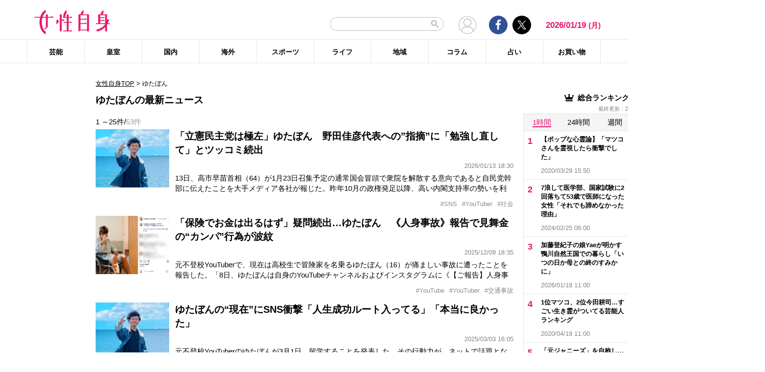

--- FILE ---
content_type: text/html; charset=UTF-8
request_url: https://jisin.jp/tag/%E3%82%86%E3%81%9F%E3%81%BC%E3%82%93/
body_size: 29531
content:
<!DOCTYPE html>
<html lang="ja">
<head>
<!-- GTM DataLayer -->
<script>
document.addEventListener("DOMContentLoaded", function() {
    gigya.accounts.getAccountInfo({
    include: 'profile,data,identities-all,regSource',
    callback: function(res) {
        if (res.errorCode === 0 || res.errorCode === 206005) {

        /* GTM dataLayer push */
        window.dataLayer = window.dataLayer || [];
        dataLayer.push({
            'gig_code': res.UID,
            'event': 'gigya'
        });
        /* GTM dataLayer push */
        }
    }
    })
})
</script>
<!-- END GTM DataLayer -->

    <!-- Google Tag Manager -->
    <script>(function(w,d,s,l,i){w[l]=w[l]||[];w[l].push({'gtm.start':
    new Date().getTime(),event:'gtm.js'});var f=d.getElementsByTagName(s)[0],
    j=d.createElement(s),dl=l!='dataLayer'?'&l='+l:'';j.async=true;j.src=
    'https://www.googletagmanager.com/gtm.js?id='+i+dl;f.parentNode.insertBefore(j,f);
    })(window,document,'script','dataLayer','GTM-T9KHX24');</script>
    <!-- End Google Tag Manager -->

    <!-- Google Tag Manager (noscript) -->
    <noscript><iframe src="https://www.googletagmanager.com/ns.html?id=GTM-T9KHX24"
    height="0" width="0" style="display:none;visibility:hidden"></iframe></noscript>
    <!-- End Google Tag Manager (noscript) -->
	<script async src="https://fundingchoicesmessages.google.com/i/pub-8575874406609760?ers=1"></script><script>(function() {function signalGooglefcPresent() {if (!window.frames['googlefcPresent']) {if (document.body) {const iframe = document.createElement('iframe'); iframe.style = 'width: 0; height: 0; border: none; z-index: -1000; left: -1000px; top: -1000px;'; iframe.style.display = 'none'; iframe.name = 'googlefcPresent'; document.body.appendChild(iframe);} else {setTimeout(signalGooglefcPresent, 0);}}}signalGooglefcPresent();}
)();</script>
    <meta charset="UTF-8"/>
    <meta name="viewport" content="width=1200, initial-scale=1, maximum-scale=2">
<title>ゆたぼんのニュース記事まとめ | 女性自身</title>    <link rel="shortcut icon" type="image/x-icon" href="https://jisin.jp/wp-content/themes/jisin/img/favicon_64.ico" />
    <link rel="icon" type="image/png" sizes="16x16" href="https://jisin.jp/wp-content/themes/jisin/favicons.png" />
    <link rel="icon" type="image/png" sizes="192x192" href="https://jisin.jp/wp-content/themes/jisin/img/favicon_192.png" />
    <link rel="apple-touch-icon" href="https://jisin.jp/wp-content/themes/jisin/img/favicon_152.png" />
    <meta name="description" content="光文社発行 “NO.1国民的週刊誌”女性自身PCサイト。全国の女性の「見たい・知りたい」に応えていきます">
    <meta name="keyword" content="ゆたぼん,NHK,イベント,ドラマ,フジテレビ,ランキング,女優,新型コロナウイルス,映画,琉球新報,皇室,神奈川新聞,結婚">
    <meta name="format-detection" content="telephone=no" />
	<link rel="next" href="https://jisin.jp/tag/%E3%82%86%E3%81%9F%E3%81%BC%E3%82%93/page/2/">
<link rel="canonical" href="https://jisin.jp/tag/%e3%82%86%e3%81%9f%e3%81%bc%e3%82%93/"/>
<!-- twitter card -->
    <meta name="twitter:card" content="summary_large_image" /> 
    <meta name="twitter:site" content="@jisinjp" /> 
    <meta name="twitter:title" content="ゆたぼんのニュース記事まとめ | 女性自身" /> 
    <meta name="twitter:description" content="光文社発行 “NO.1国民的週刊誌”女性自身PCサイト。全国の女性の「見たい・知りたい」に応えていきます" />
            	<meta name="twitter:image" content="https://jisin.jp/wp-content/themes/jisin/img/OG_logo_600_314.png" />
	    <!-- twitter card end -->
    <!-- OG -->
    <meta property="og:url" content="https://jisin.jp/tag/%E3%82%86%E3%81%9F%E3%81%BC%E3%82%93/" />
    <meta property="og:title" content="ゆたぼんのニュース記事まとめ | 女性自身" />

    <meta property="og:type" content="article" />
    <meta property="og:site_name" content="女性自身" />
        <meta property="og:image" content="https://jisin.jp/wp-content/themes/jisin/img/OG_logo_600_314.png" />
        <meta property="og:description" content="光文社発行 “NO.1国民的週刊誌”女性自身PCサイト。全国の女性の「見たい・知りたい」に応えていきます" />
    <!-- OG end -->
    <link rel="stylesheet" href="https://jisin.jp/wp-content/themes/jisin/css/reset.css">
    <link rel="stylesheet" href="https://jisin.jp/wp-content/themes/jisin/css/setting.css">
    <link rel="stylesheet" href="https://jisin.jp/wp-content/themes/jisin/css/common.css">
    <link rel="stylesheet" href="https://jisin.jp/wp-content/themes/jisin/css/style.css?v=20250819">
	<script>
		function PSAdAjax(request_arr){
			jQuery(function () {
				jQuery.ajax({
					url: '/wp-admin/admin-ajax.php',
					method: 'GET',
					data: { action: 'getAsyncAd', request_array:request_arr, pid:'2555189' },
					success: function(html){
						var items = JSON.parse(html);
						for(var item in items){
							var uniqueid = items[item]['uniqueid'];
							var replaced = items[item]['replaced'];
							jQuery(".IServeAnAdd"+uniqueid).html(replaced);
						}
					}
				});
			});
		}
	</script>
    
<link rel="alternate" type="application/rss+xml" title="RSS2.0" href="https://jisin.jp/feed/" />
    <meta name='robots' content='max-image-preview:large' />
<link rel='dns-prefetch' href='//s.w.org' />
<link rel='stylesheet' id='wpt-twitter-feed-css'  href='https://jisin.jp/wp-content/plugins/wp-to-twitter_v7219lower/css/twitter-feed.css?ver=5.8.3' type='text/css' media='all' />
<link rel='stylesheet' id='jisin-css'  href='https://jisin.jp/wp-content/themes/jisin/style.css?ver=20240206' type='text/css' media='all' />
<link rel='stylesheet' id='contact-css'  href='https://jisin.jp/wp-content/themes/jisin/css/contact.css?ver=20251114' type='text/css' media='all' />
<script type='text/javascript' src='https://jisin.jp/wp-includes/js/jquery/jquery.min.js?ver=3.6.0' id='jquery-core-js'></script>
<script type='text/javascript' src='https://jisin.jp/wp-includes/js/jquery/jquery-migrate.min.js?ver=3.3.2' id='jquery-migrate-js'></script>
<link rel="https://api.w.org/" href="https://jisin.jp/wp-json/" /><link rel="alternate" type="application/json" href="https://jisin.jp/wp-json/wp/v2/tags/30544" /><link rel="EditURI" type="application/rsd+xml" title="RSD" href="https://jisin.jp/xmlrpc.php?rsd" />
<link rel="wlwmanifest" type="application/wlwmanifest+xml" href="https://jisin.jp/wp-includes/wlwmanifest.xml" /> 
<meta name="generator" content="WordPress 5.8.3" />
<style>:root {
			--lazy-loader-animation-duration: 300ms;
		}
		  
		.lazyload {
	display: block;
}

.lazyload,
        .lazyloading {
			opacity: 0;
		}


		.lazyloaded {
			opacity: 1;
			transition: opacity 300ms;
			transition: opacity var(--lazy-loader-animation-duration);
		}</style><noscript><style>.lazyload { display: none; } .lazyload[class*="lazy-loader-background-element-"] { display: block; opacity: 1; }</style></noscript><script>function sendGAevent(eventCategory, eventAction, eventLabel, eventValue, fieldsObject){   g_href=document.location.href;};</script>
        <!-- Global site tag (gtag.js) - Google Analytics -->
<!--
<script async src="https://www.googletagmanager.com/gtag/js?id=UA-9100568-1"></script>
<script>
  window.dataLayer = window.dataLayer || [];
  function gtag(){dataLayer.push(arguments);}
  gtag('js', new Date());

  gtag('config', 'UA-9100568-1');
</script>-->
	
<script type="text/javascript" src="https://cdns.gigya.com/js/gigya.js?apikey=4_7Enz5JtRBXrBKCx7tk6B2Q"></script>

<link rel="manifest" href="/manifest.json" crossorigin="use-credentials">
<script async src='/_webpush.js?v=20230324'></script>

<script type="application/ld+json">
{
"@context": "https://schema.org",
"@type": "Organization",
"url": "https://jisin.jp/",
"sameAs": "https://www.kobunsha.com/company/",
"logo": "https://jisin.jp/wp-content/themes/jisin/img/OG_logo_600_314.png",
"name": "女性自身",
"description": "光文社発行 “NO.1国民的週刊誌”女性自身PCサイト。全国の女性の「見たい・知りたい」に応えていきます",
"address": {
"@type": "PostalAddress",
"streetAddress": "1－16－6",
"addressLocality": "文京区音羽",
"addressCountry": "JP",
"addressRegion": "東京都",
"postalCode": "1128011"
}
}
</script>
</head>
<body>
<div class="uz-10-rec-jisin_pc uz-ny" data-uz-url="%%PATTERN:url%%"></div>
<script async type="text/javascript" src="https://speee-ad.akamaized.net/tag/10-rec-jisin_pc/js/outer-frame.min.js" charset="utf-8"></script>&#x0A;<header id="main-header">
    <div class="top-menu">
        <div class="container">
            <div class="logo">
                <a href="/">
                    <img src="https://jisin.jp/wp-content/themes/jisin/img/main-logo.png" alt="女性自身" width="215" height="70" >
                </a>
            </div>
            <div class="right-tools">

            <div class="search-box">
<script async src="https://cse.google.com/cse.js?cx=c3b15faefe14549d0"></script>
<div class="gcse-searchbox-only"></div>
<style>
#___gcse_0{
	width:232px;
}
table.gsc-search-box td.gsc-input{
	padding-right:0px;
}
input.gsc-input,
.gsc-input-box,
.gsc-input-box-hover,
.gsc-input-box-focus{
    font-size: 14px;
    font-size: 1.4rem;
    height: 28px;
    padding: 0 26px 0 20px;
    border: 1px solid #bbb;
    -webkit-border-radius: 50px;
    -moz-border-radius: 50px;
    border-radius: 50px;
    -webkit-appearance: none;
    -moz-appearance: none;
    appearance: none;
}
.gsib_a {
    padding:0px!important;
}
.gsst_a .gscb_a{
	color:#bbbbbb;
}
.gsc-search-button {
    position: absolute;
	right:5px;
}
.gsc-search-button-v2{
	border:none;
	background:none;
	padding:6px 0px;
}
.gsc-search-button-v2 svg{
	width:16px;
	height:16px;
}
</style>

            </div>

				<div class="mypagelink">
					<a href="/mypage/" rel="nofollow"><img src="https://jisin.jp/wp-content/themes/jisin/img/user_icon.png" /></a>
				</div>

                <div class="social-btn-group">
                    <div class="facebook">
                        <a href="https://www.facebook.com/joseijisin" target="_blank" rel="nofollow">
							<svg class="ico-svg ico-facebook">
							  <use xlink:href="https://jisin.jp/wp-content/themes/jisin/img/svg-snsicons.svg#icon-facebook"/>
							</svg>
                        </a>
                    </div>
                    <div class="twitter">
                        <a href="https://x.com/jisinjp" target="_blank" rel="nofollow">
							<img class="ico-twitter" src ="https://jisin.jp/wp-content/themes/jisin/img/svg-xlogo.svg" alt="X" />
                        </a>
                    </div>
                </div>
                <div class="date-time" id="current-date">
                    2026/01/19                    <span id="youbi">(月)</span>
                </div>
            </div>
        </div>
    </div>
    <div class="bottom-menu">
        <div class="container">
    <nav class="main-nav"><ul class="dis_flex"><li><a href="https://jisin.jp/entertainment/">芸能</a><div class="wrap"><ul class="menu"><li><a href="https://jisin.jp/entertainment/entertainment-news/">エンタメニュース</a></li><li><a href="https://jisin.jp/entertainment/interview/">インタビュー</a></li></ul><ul class="menu submenu"><li class="sub"><a href="https://jisin.jp/tag/%e5%a5%b3%e5%84%aa/">女優</a></li><li class="sub"><a href="https://jisin.jp/tag/%e7%94%b7%e5%84%aa/">男優</a></li><li class="sub"><a href="https://jisin.jp/tag/%e3%82%bf%e3%83%ac%e3%83%b3%e3%83%88/">タレント</a></li><li class="sub"><a href="https://jisin.jp/tag/%e3%81%8a%e7%ac%91%e3%81%84%e8%8a%b8%e4%ba%ba/">お笑い芸人</a></li><li class="sub"><a href="https://jisin.jp/tag/%e3%82%a2%e3%83%bc%e3%83%86%e3%82%a3%e3%82%b9%e3%83%88/">アーティスト</a></li><li class="sub"><a href="https://jisin.jp/tag/%e5%a3%b0%e5%84%aa/">声優</a></li><li class="sub"><a href="https://jisin.jp/tag/%e5%a5%b3%e6%80%a7%e3%82%a2%e3%82%a4%e3%83%89%e3%83%ab/">女性アイドル</a></li><li class="sub"><a href="https://jisin.jp/tag/%e7%94%b7%e6%80%a7%e3%82%a2%e3%82%a4%e3%83%89%e3%83%ab/">男性アイドル</a></li><li class="sub"><a href="https://jisin.jp/tag/%e3%82%a2%e3%83%8a%e3%82%a6%e3%83%b3%e3%82%b5%e3%83%bc/">アナウンサー</a></li><li class="sub"><a href="https://jisin.jp/tag/%e6%96%87%e5%8c%96%e4%ba%ba/">文化人</a></li><li class="sub"><a href="https://jisin.jp/tag/%e3%83%a2%e3%83%87%e3%83%ab%e3%83%bb%e3%82%a4%e3%83%b3%e3%83%95%e3%83%ab%e3%82%a8%e3%83%b3%e3%82%b5%e3%83%bc/">モデル・インフルエンサー</a></li><li class="sub"><a href="https://jisin.jp/tag/%e3%83%86%e3%83%ac%e3%83%93/">テレビ</a></li><li class="sub"><a href="https://jisin.jp/tag/%e3%83%89%e3%83%a9%e3%83%9e/">ドラマ</a></li><li class="sub"><a href="https://jisin.jp/tag/%e6%98%a0%e7%94%bb/">映画</a></li><li class="sub"><a href="https://jisin.jp/tag/%e3%82%a2%e3%83%8b%e3%83%a1/">アニメ</a></li><li class="sub"><a href="https://jisin.jp/tag/%e3%83%9e%e3%83%b3%e3%82%ac/">マンガ</a></li><li class="sub"><a href="https://jisin.jp/tag/youtube/">YouTube</a></li><li class="sub"><a href="https://jisin.jp/tag/%e8%8a%b8%e8%83%bd%e5%85%a8%e8%88%ac/">芸能全般</a></li></ul></div></li><li><a href="https://jisin.jp/koushitsu/">皇室</a><div class="wrap"><ul class="menu submenu"><li class="sub"><a href="https://jisin.jp/tag/%e5%a4%a9%e7%9a%87%e3%81%94%e4%b8%80%e5%ae%b6/">天皇ご一家</a></li><li class="sub"><a href="https://jisin.jp/tag/%e4%b8%8a%e7%9a%87%e4%b8%8a%e7%9a%87%e5%90%8e%e4%b8%a1%e9%99%9b%e4%b8%8b/">上皇上皇后両陛下</a></li><li class="sub"><a href="https://jisin.jp/tag/%e7%a7%8b%e7%af%a0%e5%ae%ae%e5%ae%b6/">秋篠宮家</a></li><li class="sub"><a href="https://jisin.jp/tag/%e4%b8%89%e7%ac%a0%e5%ae%ae%e5%ae%b6/">三笠宮家</a></li><li class="sub"><a href="https://jisin.jp/tag/%e9%ab%98%e5%86%86%e5%ae%ae%e5%ae%b6/">高円宮家</a></li><li class="sub"><a href="https://jisin.jp/tag/%e7%9a%87%e5%ae%a4%e5%85%a8%e8%88%ac/">皇室全般</a></li></ul></div></li><li><a href="https://jisin.jp/domestic/">国内</a><div class="wrap"><ul class="menu submenu"><li class="sub"><a href="https://jisin.jp/tag/%e6%94%bf%e6%b2%bb/">政治</a></li><li class="sub"><a href="https://jisin.jp/tag/%e4%ba%8b%e4%bb%b6/">事件</a></li><li class="sub"><a href="https://jisin.jp/tag/%e7%a4%be%e4%bc%9a/">社会</a></li><li class="sub"><a href="https://jisin.jp/tag/%e7%81%bd%e5%ae%b3/">災害</a></li><li class="sub"><a href="https://jisin.jp/tag/%e7%94%9f%e7%89%a9/">生物</a></li><li class="sub"><a href="https://jisin.jp/tag/sns/">SNS</a></li></ul></div></li><li><a href="https://jisin.jp/international/">海外</a><div class="wrap"><ul class="menu"><li><a href="https://jisin.jp/international/international-news/">海外ニュース</a></li><li><a href="https://jisin.jp/international/knews/">韓流ニュース</a></li></ul></div></li><li><a href="https://jisin.jp/sport/">スポーツ</a><div class="wrap"><ul class="menu submenu"><li class="sub"><a href="https://jisin.jp/tag/%e9%87%8e%e7%90%83/">野球</a></li><li class="sub"><a href="https://jisin.jp/tag/%e3%82%b5%e3%83%83%e3%82%ab%e3%83%bc/">サッカー</a></li><li class="sub"><a href="https://jisin.jp/tag/%e3%83%95%e3%82%a3%e3%82%ae%e3%83%a5%e3%82%a2%e3%82%b9%e3%82%b1%e3%83%bc%e3%83%88/">フィギュアスケート</a></li><li class="sub"><a href="https://jisin.jp/tag/%e5%a4%a7%e7%9b%b8%e6%92%b2/">大相撲</a></li><li class="sub"><a href="https://jisin.jp/tag/%e7%ab%b6%e6%b3%b3/">競泳</a></li><li class="sub"><a href="https://jisin.jp/tag/%e3%82%b4%e3%83%ab%e3%83%95/">ゴルフ</a></li><li class="sub"><a href="https://jisin.jp/tag/%e3%82%b9%e3%83%9d%e3%83%bc%e3%83%84%e5%85%a8%e8%88%ac/">スポーツ全般</a></li></ul></div></li><li><a href="https://jisin.jp/life/">ライフ</a><div class="wrap"><ul class="menu"><li><a href="https://jisin.jp/life/beauty/">美容</a></li><li><a href="https://jisin.jp/life/health/">健康</a></li><li><a href="https://jisin.jp/life/living/">暮らし</a></li><li><a href="https://jisin.jp/life/gourmet/">グルメ</a></li></ul></div></li><li><a href="https://jisin.jp/region/">地域</a><div class="wrap"></div></li><li><a href="https://jisin.jp/column/">コラム</a><div class="wrap"></div></li><li><a href="https://jisin.jp/fortune/">占い</a><div class="wrap"></div></li><li><a href="https://kokode.jp/products/search_list.php?type=media&search_media_id=8&special_code=kklo" rel="nofollow" target="blank" >お買い物</a><div class="wrap"></div></li></ul></nav>        </div>
    </div>
</header>
<div id="wrap" >
    <div class="add_left">
            </div>
<div id="contents" class="index_pc">
<div class="billboard">
</div>
<article id="main-articles">
    <ul class="breadcrumbs">
                    <a href='/'>女性自身TOP</a>  &gt; <span class='active'>ゆたぼん</span>
            </ul>
    <div class="post-group" id="column">
        <div class="flex-row flex-row-center">
            <h1 class="ttl">
                                                ゆたぼんの最新ニュース
                                        </h1>
        </div>
                
        
        <div class="flex-row flex-row-center">
            <div class="post-count">
            1                ～25件/<span>53件</span>
            </div>
        </div>
        <ul class="posts-list style03">
                    <li>
                <a href="https://jisin.jp/domestic/2555189/?rf=2">
                    <div class="img posi_center bk_lightgray">
                    <img style="width:100%;height:initial;"  src="https://img.jisin.jp/uploads/2025/03/yutabon_thumb.jpg.webp" class="attachment-medium size-medium" width="1200" height="948" alt="「立憲民主党は極左」ゆたぼん　野田佳彦代表への”指摘”に「勉強し直して」とツッコミ続出">                    </div>
                    <div class="detail">
                        <h3 class="name add_overflow">
                        「立憲民主党は極左」ゆたぼん　野田佳彦代表への”指摘”に「勉強し直して」とツッコミ続出                        </h3>
                        <div class="info">
                            <span class="date-time"></span>2026/01/13 18:30</span>
                        </div>
                        <div class="excerpt">
                        13日、高市早苗首相（64）が1月23日召集予定の通常国会冒頭で衆院を解散する意向であると自民党幹部に伝えたことを大手メディア各社が報じた。昨年10月の政権発足以降、高い内閣支持率の勢いを利用したい意向が見え隠れする今回の解散案。報道通り解散に踏み切った場合、選挙日程は「1月27日公示・2月8日投開票」「2月3日公示・2月15日投開票」が軸になるという。報道に対する各党の反応は様々。国民民主党の玉                        </div>
                    </div>
                </a>
                    </li><li style="margin-top:0px;">
                <a>
                    <div class="detail tags" style="width: 100%">
                        <ul class="hashtag" style="margin-top: 0px">
                            <li style='cursor: pointer;' onclick="document.location.href='https://jisin.jp/tag/sns/'">#SNS</li><li style='cursor: pointer;' onclick="document.location.href='https://jisin.jp/tag/youtuber/'">#YouTuber</li><li style='cursor: pointer;' onclick="document.location.href='https://jisin.jp/tag/%e7%a4%be%e4%bc%9a/'">#社会</li>                        </ul>
                    </div></a>
            </li>
                                <li>
                <a href="https://jisin.jp/entertainment/entertainment-news/2544500/?rf=2">
                    <div class="img posi_center bk_lightgray">
                    <img style="width:100%;height:initial;"  src="https://img.jisin.jp/uploads/2025/12/yutabon_insta_thumb.jpg.webp" class="attachment-medium size-medium" width="1200" height="948" alt="「保険でお金は出るはず」疑問続出…ゆたぼん　《人身事故》報告で見舞金の“カンパ”行為が波紋">                    </div>
                    <div class="detail">
                        <h3 class="name add_overflow">
                        「保険でお金は出るはず」疑問続出…ゆたぼん　《人身事故》報告で見舞金の“カンパ”行為が波紋                        </h3>
                        <div class="info">
                            <span class="date-time"></span>2025/12/09 18:35</span>
                        </div>
                        <div class="excerpt">
                        元不登校YouTuberで、現在は高校生で冒険家を名乗るゆたぼん（16）が痛ましい事故に遭ったことを報告した。「8日、ゆたぼんは自身のYouTubeチャンネルおよびインスタグラムに《【ご報告】人身事故にあいました》と題した投稿を行いました。彼が通っているボクシングクラブからバイクで帰宅していたところ、車と衝突したと語っています。腕や両膝を負傷して現在は入院中。YouTubeの動画もインスタグラムの                        </div>
                    </div>
                </a>
                    </li><li style="margin-top:0px;">
                <a>
                    <div class="detail tags" style="width: 100%">
                        <ul class="hashtag" style="margin-top: 0px">
                            <li style='cursor: pointer;' onclick="document.location.href='https://jisin.jp/tag/youtube/'">#YouTube</li><li style='cursor: pointer;' onclick="document.location.href='https://jisin.jp/tag/youtuber/'">#YouTuber</li><li style='cursor: pointer;' onclick="document.location.href='https://jisin.jp/tag/%e4%ba%a4%e9%80%9a%e4%ba%8b%e6%95%85/'">#交通事故</li>                        </ul>
                    </div></a>
            </li>
                                <li>
                <a href="https://jisin.jp/entertainment/entertainment-news/2439269/?rf=2">
                    <div class="img posi_center bk_lightgray">
                    <img style="width:100%;height:initial;"  src="https://img.jisin.jp/uploads/2025/03/yutabon_thumb.jpg.webp" class="attachment-medium size-medium" width="1200" height="948" alt="ゆたぼんの“現在”にSNS衝撃「人生成功ルート入ってる」「本当に良かった」">                    </div>
                    <div class="detail">
                        <h3 class="name add_overflow">
                        ゆたぼんの“現在”にSNS衝撃「人生成功ルート入ってる」「本当に良かった」                        </h3>
                        <div class="info">
                            <span class="date-time"></span>2025/03/03 16:05</span>
                        </div>
                        <div class="excerpt">
                        元不登校YouTuberのゆたぼんが3月1日、留学することを発表した。その行動力が、ネットで話題となっている。この日、YouTubeに動画をアップし留学の経緯について語ったゆたぼん。「僕のブログのお問い合わせフォームに『留学しませんか』ってメールが来たんですよ」と留学会社からの誘いがあったと明かし、「『本気で英語を勉強したい』って、自分でも思ってたんで。留学することにしました」と説明した。英語はも                        </div>
                    </div>
                </a>
                    </li><li style="margin-top:0px;">
                <a>
                    <div class="detail tags" style="width: 100%">
                        <ul class="hashtag" style="margin-top: 0px">
                            <li style='cursor: pointer;' onclick="document.location.href='https://jisin.jp/tag/youtube/'">#YouTube</li><li style='cursor: pointer;' onclick="document.location.href='https://jisin.jp/tag/youtuber/'">#YouTuber</li><li style='cursor: pointer;' onclick="document.location.href='https://jisin.jp/tag/%e6%b5%b7%e5%a4%96%e7%95%99%e5%ad%a6/'">#海外留学</li>                        </ul>
                    </div></a>
            </li>
                                <li>
                <a href="https://jisin.jp/entertainment/entertainment-news/2357488/?rf=2">
                    <div class="img posi_center bk_lightgray">
                    <img style="width:100%;height:initial;"  src="https://img.jisin.jp/uploads/2024/01/yutabon_thumb.jpg.webp" class="attachment-medium size-medium" width="1200" height="948" alt="「何も進歩していない」ゆたぼん　SNS活動休止宣言をたった4日で撤回、高校入学後すぐに高卒認定試験を受験で呆れ声続出">                    </div>
                    <div class="detail">
                        <h3 class="name add_overflow">
                        「何も進歩していない」ゆたぼん　SNS活動休止宣言をたった4日で撤回、高校入学後すぐに高卒認定試験を受験で呆れ声続出                        </h3>
                        <div class="info">
                            <span class="date-time"></span>2024/08/03 06:00</span>
                        </div>
                        <div class="excerpt">
                        《高卒認定試験1日目 よし！やるか！！！》8月1日、元不登校YouTuberのゆたぼん（15）がXを更新。「高等学校卒業程度認定試験（以下、高卒認定試験）」を受験したことを報告した。高卒認定試験とは、合格すると高校卒業と同等の効力があり、大学・専門学校への進学、就職、資格取得ができる試験のことだ。かつて&ldquo;少年革命家&rdquo;を自称していたゆたぼん。自身のYouTubeチャンネルで「学校は行きたいときに行く                        </div>
                    </div>
                </a>
                    </li><li style="margin-top:0px;">
                <a>
                    <div class="detail tags" style="width: 100%">
                        <ul class="hashtag" style="margin-top: 0px">
                            <li style='cursor: pointer;' onclick="document.location.href='https://jisin.jp/tag/youtube/'">#YouTube</li><li style='cursor: pointer;' onclick="document.location.href='https://jisin.jp/tag/youtuber/'">#YouTuber</li><li style='cursor: pointer;' onclick="document.location.href='https://jisin.jp/tag/%e6%b4%bb%e5%8b%95%e4%bc%91%e6%ad%a2/'">#活動休止</li>                        </ul>
                    </div></a>
            </li>
                                <li>
                <a href="https://jisin.jp/entertainment/entertainment-news/2324905/?rf=2">
                    <div class="img posi_center bk_lightgray">
                    <img style="width:100%;height:initial;"  src="https://img.jisin.jp/uploads/2024/01/yutabon_thumb.jpg.webp" class="attachment-medium size-medium" width="1200" height="948" alt="「成長が著しくてびっくり」ゆたぼん　父・幸也氏と“アンチ挑発”の日々から遂げた「変貌」にネット感激">                    </div>
                    <div class="detail">
                        <h3 class="name add_overflow">
                        「成長が著しくてびっくり」ゆたぼん　父・幸也氏と“アンチ挑発”の日々から遂げた「変貌」にネット感激                        </h3>
                        <div class="info">
                            <span class="date-time"></span>2024/05/15 18:20</span>
                        </div>
                        <div class="excerpt">
                        《親父に、ホリエモンとメンタリストDaiGoさんに対するポストを消せと言われました！でも、僕は消す気ありません。自分の気持ちをポストしただけなので、消す必要ないと思います。皆さんは、どう思いますか？言いたい事も言えないこんな世の中じゃ&hellip;》5月13日、Xでこう投げかけたのは元不登校YouTuber・ゆたぼん（15）。今年4月から通信制の高校に進学したが、その成長ぶりに支持者が急増しているようだ。ゆた                        </div>
                    </div>
                </a>
                    </li><li style="margin-top:0px;">
                <a>
                    <div class="detail tags" style="width: 100%">
                        <ul class="hashtag" style="margin-top: 0px">
                            <li style='cursor: pointer;' onclick="document.location.href='https://jisin.jp/tag/youtuber/'">#YouTuber</li><li style='cursor: pointer;' onclick="document.location.href='https://jisin.jp/tag/%e7%88%b6%e8%a6%aa/'">#父親</li><li style='cursor: pointer;' onclick="document.location.href='https://jisin.jp/tag/%e3%82%86%e3%81%9f%e3%81%bc%e3%82%93/'">#ゆたぼん</li>                        </ul>
                    </div></a>
            </li>
                                <li>
                <a href="https://jisin.jp/entertainment/entertainment-news/2324509/?rf=2">
                    <div class="img posi_center bk_lightgray">
                    <img style="width:100%;height:initial;"  src="https://img.jisin.jp/uploads/2024/01/yutabon_thumb.jpg.webp" class="attachment-medium size-medium" width="1200" height="948" alt="「親父には気をつけろ」ゆたぼん　“父からの投稿削除”要請にへずまりゅうが助言">                    </div>
                    <div class="detail">
                        <h3 class="name add_overflow">
                        「親父には気をつけろ」ゆたぼん　“父からの投稿削除”要請にへずまりゅうが助言                        </h3>
                        <div class="info">
                            <span class="date-time"></span>2024/05/14 16:50</span>
                        </div>
                        <div class="excerpt">
                        有名インフルエンサーに物怖じせず、自身の考えを発信する姿が話題を呼んでいる「青年革命家」のゆたぼん（15）。そんなゆたぼんに、元迷惑系YouTuberのへずまりゅう（33）が助言をした。さかのぼること5月8日、「幻冬舎」編集者の箕輪厚介氏（38）がXに《GW明けだからか子供が小学校をサボろうとするから学校行けって言ったら、ホリエモンが学校行かなくていいって言ってると返された。むずい》と投稿したとこ                        </div>
                    </div>
                </a>
                    </li><li style="margin-top:0px;">
                <a>
                    <div class="detail tags" style="width: 100%">
                        <ul class="hashtag" style="margin-top: 0px">
                            <li style='cursor: pointer;' onclick="document.location.href='https://jisin.jp/tag/%e5%a0%80%e6%b1%9f%e8%b2%b4%e6%96%87/'">#堀江貴文</li><li style='cursor: pointer;' onclick="document.location.href='https://jisin.jp/tag/%e7%88%b6%e8%a6%aa/'">#父親</li><li style='cursor: pointer;' onclick="document.location.href='https://jisin.jp/tag/%e3%82%86%e3%81%9f%e3%81%bc%e3%82%93/'">#ゆたぼん</li>                        </ul>
                    </div></a>
            </li>
                                <li>
                <a href="https://jisin.jp/entertainment/entertainment-news/2324194/?rf=2">
                    <div class="img posi_center bk_lightgray">
                    <img style="width:100%;height:initial;"  src="https://img.jisin.jp/uploads/2024/01/yutabon_thumb.jpg.webp" class="attachment-medium size-medium" width="1200" height="948" alt="「読解力つけろよ」ゆたぼん　“学校行く意味ない派“のホリエモンにど直球反論！「これは強烈なカウンター」SNS注目">                    </div>
                    <div class="detail">
                        <h3 class="name add_overflow">
                        「読解力つけろよ」ゆたぼん　“学校行く意味ない派“のホリエモンにど直球反論！「これは強烈なカウンター」SNS注目                        </h3>
                        <div class="info">
                            <span class="date-time"></span>2024/05/13 16:00</span>
                        </div>
                        <div class="excerpt">
                        4月から通信制の高校へ進学している元不登校系YouTuberのゆたぼん。実業家の堀江貴文氏（51）との「学校に登校すること」に関する議論が話題になっている。ゆたぼんは小学3年生から登校拒否しYouTuberとして活動していたが、中学3年を迎えた昨年より登校を再開。「人生は勉強や」と高校受験に向けて積極的に勉学に励んだという。結果として、第一志望の高校には内申点が足らず不合格となったものの、通信制の                        </div>
                    </div>
                </a>
                    </li><li style="margin-top:0px;">
                <a>
                    <div class="detail tags" style="width: 100%">
                        <ul class="hashtag" style="margin-top: 0px">
                            <li style='cursor: pointer;' onclick="document.location.href='https://jisin.jp/tag/youtuber/'">#YouTuber</li><li style='cursor: pointer;' onclick="document.location.href='https://jisin.jp/tag/%e7%88%b6%e8%a6%aa/'">#父親</li><li style='cursor: pointer;' onclick="document.location.href='https://jisin.jp/tag/%e3%82%86%e3%81%9f%e3%81%bc%e3%82%93/'">#ゆたぼん</li>                        </ul>
                    </div></a>
            </li>
                                <li>
                <a href="https://jisin.jp/entertainment/entertainment-news/2324095/?rf=2">
                    <div class="img posi_center bk_lightgray">
                    <img style="width:100%;height:initial;"  src="https://img.jisin.jp/uploads/2024/01/yutabon_thumb.jpg.webp" class="attachment-medium size-medium" width="1200" height="948" alt="「学校で何を学んできたんや？」ゆたぼん　メンタリストDaiGoを論破「攻撃力高すぎ」とネット衝撃">                    </div>
                    <div class="detail">
                        <h3 class="name add_overflow">
                        「学校で何を学んできたんや？」ゆたぼん　メンタリストDaiGoを論破「攻撃力高すぎ」とネット衝撃                        </h3>
                        <div class="info">
                            <span class="date-time"></span>2024/05/13 14:45</span>
                        </div>
                        <div class="excerpt">
                        今年の4月から通信制の高校に進学している元不登校系YouTuberのゆたぼん。実業家の堀江貴文氏（51）やメンタリストDaiGo（37）との「学校」をめぐっての議論が話題を呼んでいる。きっかけは、編集者の箕輪厚介氏が5月8日にXに投稿した《GW明けだからか子供が小学校をサボろうとするから学校行けって言ったら、ホリエモンが学校行かなくていいって言ってると返された。むずい》というポスト。この投稿に堀江                        </div>
                    </div>
                </a>
                    </li><li style="margin-top:0px;">
                <a>
                    <div class="detail tags" style="width: 100%">
                        <ul class="hashtag" style="margin-top: 0px">
                            <li style='cursor: pointer;' onclick="document.location.href='https://jisin.jp/tag/youtuber/'">#YouTuber</li><li style='cursor: pointer;' onclick="document.location.href='https://jisin.jp/tag/%e7%88%b6%e8%a6%aa/'">#父親</li><li style='cursor: pointer;' onclick="document.location.href='https://jisin.jp/tag/%e3%82%86%e3%81%9f%e3%81%bc%e3%82%93/'">#ゆたぼん</li>                        </ul>
                    </div></a>
            </li>
                                <li>
                <a href="https://jisin.jp/entertainment/entertainment-news/2312558/?rf=2">
                    <div class="img posi_center bk_lightgray">
                    <img style="width:100%;height:initial;"  src="https://img.jisin.jp/uploads/2024/01/yutabon_thumb.jpg.webp" class="attachment-medium size-medium" width="1200" height="948" alt="高校不合格のゆたぼん　父らは内申点「時代遅れ」指摘に「よいことは1つもない」「否定するのはおかしい」と賛否">                    </div>
                    <div class="detail">
                        <h3 class="name add_overflow">
                        高校不合格のゆたぼん　父らは内申点「時代遅れ」指摘に「よいことは1つもない」「否定するのはおかしい」と賛否                        </h3>
                        <div class="info">
                            <span class="date-time"></span>2024/04/09 17:48</span>
                        </div>
                        <div class="excerpt">
                        「&ldquo;内申点&rdquo;が足りず高校受験で不合格だった」とYouTuberのゆたぼん（15）が公表したことで、&ldquo;内申点&rdquo;のあり方に賛否が集まっている。小学校から不登校を続けてきたが、中学3年の2学期からは登校し、高校進学を目指していたゆたぼん。3月14日に自身のYouTubeに動画を投稿し、受験で不合格だったことを報告。さらに4月4日の投稿では、入試の自己採点をした際に「一緒に受けた友達より僕の方が点数が倍以                        </div>
                    </div>
                </a>
                    </li><li style="margin-top:0px;">
                <a>
                    <div class="detail tags" style="width: 100%">
                        <ul class="hashtag" style="margin-top: 0px">
                            <li style='cursor: pointer;' onclick="document.location.href='https://jisin.jp/tag/youtuber/'">#YouTuber</li><li style='cursor: pointer;' onclick="document.location.href='https://jisin.jp/tag/%e7%88%b6%e8%a6%aa/'">#父親</li><li style='cursor: pointer;' onclick="document.location.href='https://jisin.jp/tag/%e3%82%86%e3%81%9f%e3%81%bc%e3%82%93/'">#ゆたぼん</li>                        </ul>
                    </div></a>
            </li>
                                <li>
                <a href="https://jisin.jp/entertainment/entertainment-news/2283217/?rf=2">
                    <div class="img posi_center bk_lightgray">
                    <img style="width:100%;height:initial;"  src="https://img.jisin.jp/uploads/2024/01/yutabon_thumb.jpg.webp" class="attachment-medium size-medium" width="1200" height="948" alt="「今の時代に高校行く意味大してない」ゆたぼん父　息子が進路に悩む陰でネットでブチ切れ応酬">                    </div>
                    <div class="detail">
                        <h3 class="name add_overflow">
                        「今の時代に高校行く意味大してない」ゆたぼん父　息子が進路に悩む陰でネットでブチ切れ応酬                        </h3>
                        <div class="info">
                            <span class="date-time"></span>2024/01/15 16:40</span>
                        </div>
                        <div class="excerpt">
                        青年革命家・ゆたぼん（15）が高校進学に悩む陰で、父で心理カウンセラーの中村幸也氏がXで怒りをぶちまけている。小学3年生のときに不登校になり、中学校には一度も通学していなかったゆたぼん。これまではオンラインのフリースクールで勉強を続けてきたと公言していたが、昨年9月に自らのYouTubeチャンネルで初めて登校したと明かしていた。ゆたぼんは現在中学3年生で、1月1日に公開された動画で「高校について、                        </div>
                    </div>
                </a>
                    </li><li style="margin-top:0px;">
                <a>
                    <div class="detail tags" style="width: 100%">
                        <ul class="hashtag" style="margin-top: 0px">
                            <li style='cursor: pointer;' onclick="document.location.href='https://jisin.jp/tag/youtuber/'">#YouTuber</li><li style='cursor: pointer;' onclick="document.location.href='https://jisin.jp/tag/%e7%88%b6%e8%a6%aa/'">#父親</li><li style='cursor: pointer;' onclick="document.location.href='https://jisin.jp/tag/%e3%82%86%e3%81%9f%e3%81%bc%e3%82%93/'">#ゆたぼん</li>                        </ul>
                    </div></a>
            </li>
                                <li>
                <a href="https://jisin.jp/entertainment/entertainment-news/2274490/?rf=2">
                    <div class="img posi_center bk_lightgray">
                    <img style="width:100%;height:initial;"  src="https://img.jisin.jp/uploads/2023/02/yutabon2_thumb.jpg.webp" class="attachment-medium size-medium" width="1200" height="948" alt="「言葉の重みが桁違い」ゆたぼん ホリエモンへの“痛烈反論”が7万いいねの大反響「前フリ15年」">                    </div>
                    <div class="detail">
                        <h3 class="name add_overflow">
                        「言葉の重みが桁違い」ゆたぼん ホリエモンへの“痛烈反論”が7万いいねの大反響「前フリ15年」                        </h3>
                        <div class="info">
                            <span class="date-time"></span>2023/12/20 15:48</span>
                        </div>
                        <div class="excerpt">
                        12月19日、YouTuberのゆたぼん（15）が実業家のホリエモンこと堀江貴文氏（51）にXで反論した。そのポストがSNSで話題となっている。小学3年生のときに不登校となり、&ldquo;少年革命家&rdquo;と名乗っていたゆたぼん。父親の中村幸也氏（43）とともに日本一周の旅をするなど独自のやり方で青春を謳歌していたが、フリースクールに通うようになったと今年8月に明かし、6年にわたる不登校生活に終止符を打つことに。                        </div>
                    </div>
                </a>
                    </li><li style="margin-top:0px;">
                <a>
                    <div class="detail tags" style="width: 100%">
                        <ul class="hashtag" style="margin-top: 0px">
                            <li style='cursor: pointer;' onclick="document.location.href='https://jisin.jp/tag/youtuber/'">#YouTuber</li><li style='cursor: pointer;' onclick="document.location.href='https://jisin.jp/tag/%e5%a0%80%e6%b1%9f%e8%b2%b4%e6%96%87/'">#堀江貴文</li><li style='cursor: pointer;' onclick="document.location.href='https://jisin.jp/tag/%e3%82%86%e3%81%9f%e3%81%bc%e3%82%93/'">#ゆたぼん</li>                        </ul>
                    </div></a>
            </li>
                                <li>
                <a href="https://jisin.jp/entertainment/entertainment-news/2237518/?rf=2">
                    <div class="img posi_center bk_lightgray">
                    <img style="width:100%;height:initial;"  src="https://img.jisin.jp/uploads/2023/02/yutabon2_thumb.jpg.webp" class="attachment-medium size-medium" width="1200" height="948" alt="ゆたぼん　まさかの“中学登校への迷い”を告白も… “正統派”中学生YouTuberとの広がる差">                    </div>
                    <div class="detail">
                        <h3 class="name add_overflow">
                        ゆたぼん　まさかの“中学登校への迷い”を告白も… “正統派”中学生YouTuberとの広がる差                        </h3>
                        <div class="info">
                            <span class="date-time"></span>2023/09/01 11:00</span>
                        </div>
                        <div class="excerpt">
                        小学3年生のときに不登校になり、&ldquo;少年革命家&rdquo;でYouTuberのゆたぼん（14）。なんと、まさかの&ldquo;登校宣言&rdquo;をしたのだがーー。8月30日、ゆたぼんは「【ご報告】不登校なのに不登校じゃなくなりました」と題した動画を自身のYouTubeチャンネルにアップ。中学2年生時の出席日数は0日だったとした上で、中学3年生の現在はオンラインのフリースクールに通っており、担任などと話し合いのもとそこで勉強した分                        </div>
                    </div>
                </a>
                    </li><li style="margin-top:0px;">
                <a>
                    <div class="detail tags" style="width: 100%">
                        <ul class="hashtag" style="margin-top: 0px">
                            <li style='cursor: pointer;' onclick="document.location.href='https://jisin.jp/tag/youtuber/'">#YouTuber</li><li style='cursor: pointer;' onclick="document.location.href='https://jisin.jp/tag/%e3%82%86%e3%81%9f%e3%81%bc%e3%82%93/'">#ゆたぼん</li><li style='cursor: pointer;' onclick="document.location.href='https://jisin.jp/tag/%e4%b8%ad%e5%ad%a6%e7%94%9f/'">#中学生</li>                        </ul>
                    </div></a>
            </li>
                                <li>
                <a href="https://jisin.jp/entertainment/entertainment-news/2206348/?rf=2">
                    <div class="img posi_center bk_lightgray">
                    <img style="width:100%;height:initial;"  src="https://img.jisin.jp/uploads/2023/05/ytabon_youtube_thumb.jpg.webp" class="attachment-medium size-medium" width="1200" height="948" alt="「もうお金ありません！」ゆたぼん　総額17万円で高級ブランド品＆バッグ購入も金欠アピール">                    </div>
                    <div class="detail">
                        <h3 class="name add_overflow">
                        「もうお金ありません！」ゆたぼん　総額17万円で高級ブランド品＆バッグ購入も金欠アピール                        </h3>
                        <div class="info">
                            <span class="date-time"></span>2023/05/24 18:27</span>
                        </div>
                        <div class="excerpt">
                        《今、俺は『みんなの学園』でスタディしてるねんけど、今歴史にハマってて、『日本史』とかを勉強してるねんけど、YouTubeでも『中田敦彦のYouTube大学』も見てて、めっちゃおもろいねん！今俺たちが生きている令和も日本史の中や！これからも俺は楽しみながらスタディしていくぜ！人生は冒険だ！》5月20日、こうツイートしたのは少年革命家でYouTuberのゆたぼん（14）。勉学に励む日々を過ごす一方で                        </div>
                    </div>
                </a>
                    </li><li style="margin-top:0px;">
                <a>
                    <div class="detail tags" style="width: 100%">
                        <ul class="hashtag" style="margin-top: 0px">
                            <li style='cursor: pointer;' onclick="document.location.href='https://jisin.jp/tag/%e3%82%86%e3%81%9f%e3%81%bc%e3%82%93/'">#ゆたぼん</li><li style='cursor: pointer;' onclick="document.location.href='https://jisin.jp/tag/%e3%82%b7%e3%83%a7%e3%83%83%e3%83%94%e3%83%b3%e3%82%b0/'">#ショッピング</li><li style='cursor: pointer;' onclick="document.location.href='https://jisin.jp/tag/%e3%83%8f%e3%82%a4%e3%83%96%e3%83%a9%e3%83%b3%e3%83%89/'">#ハイブランド</li>                        </ul>
                    </div></a>
            </li>
                                <li>
                <a href="https://jisin.jp/entertainment/entertainment-news/2200666/?rf=2">
                    <div class="img posi_center bk_lightgray">
                    <img style="width:100%;height:initial;"  src="https://img.jisin.jp/uploads/2023/05/yutabon_papa_twitter_thumb.jpg.webp" class="attachment-medium size-medium" width="600" height="474" alt="「お前らが一番迷惑」ゆたぼん父　自ら過去の騒動蒸し返しアンチを扇動…滲む“ネタ切れ”の焦り">                    </div>
                    <div class="detail">
                        <h3 class="name add_overflow">
                        「お前らが一番迷惑」ゆたぼん父　自ら過去の騒動蒸し返しアンチを扇動…滲む“ネタ切れ”の焦り                        </h3>
                        <div class="info">
                            <span class="date-time"></span>2023/05/03 16:05</span>
                        </div>
                        <div class="excerpt">
                        《改めて日本一周中にアンチたちが騒いでいたことを見直してみたけど、言いがかりでしかなく、何の問題もないことばかりだったな。駐車禁止場所に停車してるだけで騒いだり、警備員に誘導されて駐車した停め方に騒いだり、ゆたぼんがブランデー入りアイスを二口舐めただけで騒いだり、本当にアホばかり》4月30日、こうツイートしたのはYouTuber・ゆたぼんの父・中村幸也氏。同月上旬にゆたぼんとともにTwitterア                        </div>
                    </div>
                </a>
                    </li><li style="margin-top:0px;">
                <a>
                    <div class="detail tags" style="width: 100%">
                        <ul class="hashtag" style="margin-top: 0px">
                            <li style='cursor: pointer;' onclick="document.location.href='https://jisin.jp/tag/youtuber/'">#YouTuber</li><li style='cursor: pointer;' onclick="document.location.href='https://jisin.jp/tag/%e7%88%b6%e8%a6%aa/'">#父親</li><li style='cursor: pointer;' onclick="document.location.href='https://jisin.jp/tag/%e3%82%86%e3%81%9f%e3%81%bc%e3%82%93/'">#ゆたぼん</li>                        </ul>
                    </div></a>
            </li>
                                <li>
                <a href="https://jisin.jp/entertainment/entertainment-news/2192251/?rf=2">
                    <div class="img posi_center bk_lightgray">
                    <img style="width:100%;height:initial;"  src="https://img.jisin.jp/uploads/2023/04/yutabon0404_thumb.jpg.webp" class="attachment-medium size-medium" width="1200" height="948" alt="ゆたぼん Twitterアカウント消滅に激怒も“ニセモノ”にフォロワー数惨敗の皮肉…YouTubeも低調で露呈した影響力のなさ">                    </div>
                    <div class="detail">
                        <h3 class="name add_overflow">
                        ゆたぼん Twitterアカウント消滅に激怒も“ニセモノ”にフォロワー数惨敗の皮肉…YouTubeも低調で露呈した影響力のなさ                        </h3>
                        <div class="info">
                            <span class="date-time"></span>2023/04/04 18:25</span>
                        </div>
                        <div class="excerpt">
                        「オレのTwitterアカウントが消えました。ホンマ、ふざけんなって話やねん！ こんな理不尽がまかり通ってええんか！」4月1日に公開したYouTube動画で、こう怒りをあらわにしたのは&ldquo;少年革命家&rdquo;を名乗るYouTuber・ゆたぼん（14）。意図せずTwitterアカウントが消えたといい、「なんで悲憤慷慨するような羽目に陥らなアカンねん！ もう堪忍袋の緒が切れたで！」と感情を爆発させた。Twitt                        </div>
                    </div>
                </a>
                    </li><li style="margin-top:0px;">
                <a>
                    <div class="detail tags" style="width: 100%">
                        <ul class="hashtag" style="margin-top: 0px">
                            <li style='cursor: pointer;' onclick="document.location.href='https://jisin.jp/tag/twitter/'">#Twitter</li><li style='cursor: pointer;' onclick="document.location.href='https://jisin.jp/tag/%e3%82%86%e3%81%9f%e3%81%bc%e3%82%93/'">#ゆたぼん</li><li style='cursor: pointer;' onclick="document.location.href='https://jisin.jp/tag/%e5%81%bd%e7%89%a9/'">#偽物</li>                        </ul>
                    </div></a>
            </li>
                                <li>
                <a href="https://jisin.jp/entertainment/entertainment-news/2179993/?rf=2">
                    <div class="img posi_center bk_lightgray">
                    <img style="width:100%;height:initial;"  src="https://img.jisin.jp/uploads/2023/02/yutabon_anti_thumb.jpg.webp" class="attachment-medium size-medium" width="1200" height="948" alt="「流産おめでとう」とメッセージが…ゆたぼんに疑問呈す経営者が明かす“アンチ”の壮絶嫌がらせ">                    </div>
                    <div class="detail">
                        <h3 class="name add_overflow">
                        「流産おめでとう」とメッセージが…ゆたぼんに疑問呈す経営者が明かす“アンチ”の壮絶嫌がらせ                        </h3>
                        <div class="info">
                            <span class="date-time"></span>2023/02/24 06:00</span>
                        </div>
                        <div class="excerpt">
                        「実はいま、色々な嫌がらせを受けておりまして&hellip;&hellip;。弁護士や訴訟費用などにお金が必要になるので、スタディ号を購入するつもりはありません。50万円といえども私たち企業にとっては、そのお金をストックしておくのもなかなか大変ですから」こう語るのは、愛媛県で金属リサイクル・家具家電リユース業の会社「リバーズエコ」を経営する小川凌社長（以下、カッコ内は小川氏）。昨年12月、&ldquo;少年革命家&rdquo;でYouTuberのゆ                        </div>
                    </div>
                </a>
                    </li><li style="margin-top:0px;">
                <a>
                    <div class="detail tags" style="width: 100%">
                        <ul class="hashtag" style="margin-top: 0px">
                            <li style='cursor: pointer;' onclick="document.location.href='https://jisin.jp/tag/youtuber/'">#YouTuber</li><li style='cursor: pointer;' onclick="document.location.href='https://jisin.jp/tag/%e9%87%91%e9%8a%ad%e3%83%88%e3%83%a9%e3%83%96%e3%83%ab/'">#金銭トラブル</li><li style='cursor: pointer;' onclick="document.location.href='https://jisin.jp/tag/%e3%82%86%e3%81%9f%e3%81%bc%e3%82%93/'">#ゆたぼん</li>                        </ul>
                    </div></a>
            </li>
                                <li>
                <a href="https://jisin.jp/entertainment/entertainment-news/2181058/?rf=2">
                    <div class="img posi_center bk_lightgray">
                    <img style="width:100%;height:initial;"  src="https://img.jisin.jp/uploads/2023/02/yutabon2_thumb.jpg.webp" class="attachment-medium size-medium" width="1200" height="948" alt="ゆたぼん　売却するはずのスタディ号で2度目の日本一周を発表…購入希望者は「人として信用されない」と呆れ顔">                    </div>
                    <div class="detail">
                        <h3 class="name add_overflow">
                        ゆたぼん　売却するはずのスタディ号で2度目の日本一周を発表…購入希望者は「人として信用されない」と呆れ顔                        </h3>
                        <div class="info">
                            <span class="date-time"></span>2023/02/24 06:00</span>
                        </div>
                        <div class="excerpt">
                        《DJ社長とゆたぼんスタディ号で日本一周行ってきます 人生は冒険だ》2月19日、Twitterでこう宣言したのは&ldquo;少年革命家&rdquo;でYouTuberのゆたぼん（14）。添付した動画では、昨年日本一周をした専用車「スタディ号」を背景に、Repezen FoxxのDJ社長（30）と「行くかー！」「行きましょう！」と掛け声をあげている。ゆたぼんの父・中村幸也氏も《いってらっしゃい！》と反応したが、コメント欄                        </div>
                    </div>
                </a>
                    </li><li style="margin-top:0px;">
                <a>
                    <div class="detail tags" style="width: 100%">
                        <ul class="hashtag" style="margin-top: 0px">
                            <li style='cursor: pointer;' onclick="document.location.href='https://jisin.jp/tag/youtuber/'">#YouTuber</li><li style='cursor: pointer;' onclick="document.location.href='https://jisin.jp/tag/%e9%87%91%e9%8a%ad%e3%83%88%e3%83%a9%e3%83%96%e3%83%ab/'">#金銭トラブル</li><li style='cursor: pointer;' onclick="document.location.href='https://jisin.jp/tag/%e3%82%86%e3%81%9f%e3%81%bc%e3%82%93/'">#ゆたぼん</li>                        </ul>
                    </div></a>
            </li>
                                <li>
                <a href="https://jisin.jp/entertainment/entertainment-news/2175796/?rf=2">
                    <div class="img posi_center bk_lightgray">
                    <img style="width:100%;height:initial;"  src="https://img.jisin.jp/uploads/2023/01/yutabon_boxing_thumb.jpg.webp" class="attachment-medium size-medium" width="600" height="474" alt="ゆたぼん親子　2カ月経過も一切進展なし…「スタディ号」150万円の購入申込者が明かす“ずさんな対応”">                    </div>
                    <div class="detail">
                        <h3 class="name add_overflow">
                        ゆたぼん親子　2カ月経過も一切進展なし…「スタディ号」150万円の購入申込者が明かす“ずさんな対応”                        </h3>
                        <div class="info">
                            <span class="date-time"></span>2023/02/13 15:54</span>
                        </div>
                        <div class="excerpt">
                        「幸也さんとゆたぼん君のTwitterは、スタディ号の譲渡とは関係のない投稿ばかりですよね。いったい、どれぐらいの人から応募が寄せられていて、いくらの金額で売ろうとしているのか全く外からは見えませんよね。それは金額を提示して、購入申込みの連絡を取り合っている希望者も同じなんです」こう嘆息を漏らすのは、長野県在住の30代男性・X氏。今春からバイク専門の運送会社を立ち上げようと、事前準備としてYouT                        </div>
                    </div>
                </a>
                    </li><li style="margin-top:0px;">
                <a>
                    <div class="detail tags" style="width: 100%">
                        <ul class="hashtag" style="margin-top: 0px">
                            <li style='cursor: pointer;' onclick="document.location.href='https://jisin.jp/tag/youtuber/'">#YouTuber</li><li style='cursor: pointer;' onclick="document.location.href='https://jisin.jp/tag/%e9%87%91%e9%8a%ad%e3%83%88%e3%83%a9%e3%83%96%e3%83%ab/'">#金銭トラブル</li><li style='cursor: pointer;' onclick="document.location.href='https://jisin.jp/tag/%e3%82%86%e3%81%9f%e3%81%bc%e3%82%93/'">#ゆたぼん</li>                        </ul>
                    </div></a>
            </li>
                                <li>
                <a href="https://jisin.jp/entertainment/entertainment-news/2171857/?rf=2">
                    <div class="img posi_center bk_lightgray">
                    <img style="width:100%;height:initial;"  src="https://img.jisin.jp/uploads/2023/01/yutabon_boxing_thumb.jpg.webp" class="attachment-medium size-medium" width="600" height="474" alt="ゆたぼん　惨敗したボクシングの楽屋で見せていた“意外”な素顔">                    </div>
                    <div class="detail">
                        <h3 class="name add_overflow">
                        ゆたぼん　惨敗したボクシングの楽屋で見せていた“意外”な素顔                        </h3>
                        <div class="info">
                            <span class="date-time"></span>2023/01/25 20:30</span>
                        </div>
                        <div class="excerpt">
                        「今日実際に試合してみて今後もオファーがあれば是非やりたいと思いますし、練習も続けていこうと思います。（ボクシングとYouTubeの比率は）今後は五分五分くらいか、YouTubeは6ぐらいかになると思います。また試合があれば、その時はボクシングに向けて全力でやろうと思います」1月21日に、東京・新宿FACEで行われたボクシングマッチ「HEARTS」の試合後に、ボクサーとYouTuberとして今後も                        </div>
                    </div>
                </a>
                    </li><li style="margin-top:0px;">
                <a>
                    <div class="detail tags" style="width: 100%">
                        <ul class="hashtag" style="margin-top: 0px">
                            <li style='cursor: pointer;' onclick="document.location.href='https://jisin.jp/tag/youtuber/'">#YouTuber</li><li style='cursor: pointer;' onclick="document.location.href='https://jisin.jp/tag/%e3%82%86%e3%81%9f%e3%81%bc%e3%82%93/'">#ゆたぼん</li><li style='cursor: pointer;' onclick="document.location.href='https://jisin.jp/tag/%e3%83%9c%e3%82%af%e3%82%b7%e3%83%b3%e3%82%b0/'">#ボクシング</li>                        </ul>
                    </div></a>
            </li>
                                <li>
                <a href="https://jisin.jp/entertainment/entertainment-news/2170642/?rf=2">
                    <div class="img posi_center bk_lightgray">
                    <img style="width:100%;height:initial;"  src="https://img.jisin.jp/uploads/2022/11/yutabon1130_thumb.jpg.webp" class="attachment-medium size-medium" width="600" height="474" alt="ゆたぼん「スタディ号」購入希望も1カ月無視された元支援者が怒り「実社会ではありえない」">                    </div>
                    <div class="detail">
                        <h3 class="name add_overflow">
                        ゆたぼん「スタディ号」購入希望も1カ月無視された元支援者が怒り「実社会ではありえない」                        </h3>
                        <div class="info">
                            <span class="date-time"></span>2023/01/20 06:00</span>
                        </div>
                        <div class="excerpt">
                        &ldquo;少年革命家&rdquo;でYouTuberのゆたぼん（14）が、日本一周で使用した専用車「スタディ号」の売却を宣言して1カ月あまり。日本一周を終えた直後の昨年12月10日、YouTubeチャンネルに「【重要】スタディ号が欲しい人へ」と題する動画をアップ。スタディ号に関して問い合わせがあったと説明し、「欲しいという人に売ろうと思います」「改良して旅してもいいし、スタディしてもいいし、人助けしてもいいし、自分専                        </div>
                    </div>
                </a>
                    </li><li style="margin-top:0px;">
                <a>
                    <div class="detail tags" style="width: 100%">
                        <ul class="hashtag" style="margin-top: 0px">
                            <li style='cursor: pointer;' onclick="document.location.href='https://jisin.jp/tag/youtuber/'">#YouTuber</li><li style='cursor: pointer;' onclick="document.location.href='https://jisin.jp/tag/%e3%82%86%e3%81%9f%e3%81%bc%e3%82%93/'">#ゆたぼん</li><li style='cursor: pointer;' onclick="document.location.href='https://jisin.jp/tag/%e3%82%af%e3%83%a9%e3%82%a6%e3%83%89%e3%83%95%e3%82%a1%e3%83%b3%e3%83%87%e3%82%a3%e3%83%b3%e3%82%b0/'">#クラウドファンディング</li>                        </ul>
                    </div></a>
            </li>
                                <li>
                <a href="https://jisin.jp/entertainment/entertainment-news/2165107/?rf=2">
                    <div class="img posi_center bk_lightgray">
                    <img style="width:100%;height:initial;"  src="https://img.jisin.jp/uploads/2022/06/jagger_yokota_thumb.jpg.webp" class="attachment-medium size-medium" width="600" height="474" alt="ゆたぼん父　ジャガー横田親子を全力擁護！長男の“ウソ”に「目くじらを立てなくていいと思う」">                    </div>
                    <div class="detail">
                        <h3 class="name add_overflow">
                        ゆたぼん父　ジャガー横田親子を全力擁護！長男の“ウソ”に「目くじらを立てなくていいと思う」                        </h3>
                        <div class="info">
                            <span class="date-time"></span>2022/12/26 17:30</span>
                        </div>
                        <div class="excerpt">
                        入院事由を「肝硬変」と偽ったことで物議を醸した、ジャガー横田（61）と医師の木下博勝氏（54）の長男・木下大維志くん（16）。事の発端は、12月22日に投稿したInstagramのストーリーズ。フォロワーの質問に答える形で「肝硬変の手術」と病名を明かし、ネット上で心配の声が広がっていた。ところが実際には、肝硬変ではなく足指の手術だった。大維志くんの&ldquo;ウソ&rdquo;に批判が殺到し、ジャガーはInstagra                        </div>
                    </div>
                </a>
                    </li><li style="margin-top:0px;">
                <a>
                    <div class="detail tags" style="width: 100%">
                        <ul class="hashtag" style="margin-top: 0px">
                            <li style='cursor: pointer;' onclick="document.location.href='https://jisin.jp/tag/%e3%82%86%e3%81%9f%e3%81%bc%e3%82%93/'">#ゆたぼん</li><li style='cursor: pointer;' onclick="document.location.href='https://jisin.jp/tag/%e6%81%af%e5%ad%90/'">#息子</li><li style='cursor: pointer;' onclick="document.location.href='https://jisin.jp/tag/%e3%82%b8%e3%83%a3%e3%82%ac%e3%83%bc%e6%a8%aa%e7%94%b0/'">#ジャガー横田</li>                        </ul>
                    </div></a>
            </li>
                                <li>
                <a href="https://jisin.jp/entertainment/entertainment-news/2164123/?rf=2">
                    <div class="img posi_center bk_lightgray">
                    <img style="width:100%;height:initial;"  src="https://img.jisin.jp/uploads/2022/11/yutabon1130_thumb.jpg.webp" class="attachment-medium size-medium" width="600" height="474" alt="ゆたぼん　ツイッターアカウント再作成もフォロワーたった401人…イーロン・マスクにも激怒">                    </div>
                    <div class="detail">
                        <h3 class="name add_overflow">
                        ゆたぼん　ツイッターアカウント再作成もフォロワーたった401人…イーロン・マスクにも激怒                        </h3>
                        <div class="info">
                            <span class="date-time"></span>2022/12/23 20:37</span>
                        </div>
                        <div class="excerpt">
                        日本一周の旅を終え、現在は来年1月21日に行われるボクシングの大会に向けてトレーニングに励むYouTuberで&ldquo;少年革命家&rdquo;のゆたぼん。12月12日には14歳の誕生日を迎え、東京都内で盛大な誕生日パーティーを開催したことを報告している。そんなゆたぼんにとある悲劇が起こってしまった。12月22日、ゆたぼんは新しく作ったというアカウントで《なんかTwitterにログインできんくなった だから新しくサブ                        </div>
                    </div>
                </a>
                    </li><li style="margin-top:0px;">
                <a>
                    <div class="detail tags" style="width: 100%">
                        <ul class="hashtag" style="margin-top: 0px">
                            <li style='cursor: pointer;' onclick="document.location.href='https://jisin.jp/tag/twitter/'">#Twitter</li><li style='cursor: pointer;' onclick="document.location.href='https://jisin.jp/tag/%e3%82%86%e3%81%9f%e3%81%bc%e3%82%93/'">#ゆたぼん</li><li style='cursor: pointer;' onclick="document.location.href='https://jisin.jp/tag/%e3%83%95%e3%82%a9%e3%83%ad%e3%83%af%e3%83%bc/'">#フォロワー</li>                        </ul>
                    </div></a>
            </li>
                                <li>
                <a href="https://jisin.jp/entertainment/entertainment-news/2161426/?rf=2">
                    <div class="img posi_center bk_lightgray">
                    <img style="width:100%;height:initial;"  src="https://img.jisin.jp/uploads/2022/11/yutabon1130_thumb.jpg.webp" class="attachment-medium size-medium" width="600" height="474" alt="ゆたぼん　クラファン資金で購入した車売却に元支援者が苦言「ありがたみが欠けている」">                    </div>
                    <div class="detail">
                        <h3 class="name add_overflow">
                        ゆたぼん　クラファン資金で購入した車売却に元支援者が苦言「ありがたみが欠けている」                        </h3>
                        <div class="info">
                            <span class="date-time"></span>2022/12/21 06:00</span>
                        </div>
                        <div class="excerpt">
                        12月12日、14回目の誕生日を迎えた&ldquo;少年革命家&rdquo;でYouTuberのゆたぼん。15日に公開した動画では、誕生パーティーでNHK党の立花孝志党首（55）が祝辞を述べる様子が。さらに、格闘家の皇治（33）や加藤紗里（32）、脳科学者の茂木健一郎（60）ら著名人から届いたビデオメッセージも映し出された。ゆたぼんといえば、11月13日に日本一周の旅を終えたことも記憶に新しい。&ldquo;不登校児や様々な人たちと                        </div>
                    </div>
                </a>
                    </li><li style="margin-top:0px;">
                <a>
                    <div class="detail tags" style="width: 100%">
                        <ul class="hashtag" style="margin-top: 0px">
                            <li style='cursor: pointer;' onclick="document.location.href='https://jisin.jp/tag/%e3%82%86%e3%81%9f%e3%81%bc%e3%82%93/'">#ゆたぼん</li><li style='cursor: pointer;' onclick="document.location.href='https://jisin.jp/tag/%e3%82%af%e3%83%a9%e3%82%a6%e3%83%89%e3%83%95%e3%82%a1%e3%83%b3%e3%83%87%e3%82%a3%e3%83%b3%e3%82%b0/'">#クラウドファンディング</li><li style='cursor: pointer;' onclick="document.location.href='https://jisin.jp/tag/%e8%bf%94%e9%87%91/'">#返金</li>                        </ul>
                    </div></a>
            </li>
                                <li>
                <a href="https://jisin.jp/entertainment/entertainment-news/2154838/?rf=2">
                    <div class="img posi_center bk_lightgray">
                    <img style="width:100%;height:initial;"  src="https://img.jisin.jp/uploads/2022/11/yutabon1130_thumb.jpg.webp" class="attachment-medium size-medium" width="600" height="474" alt="ゆたぼん父「お金も稼げるようにしてあげた方がいい」独自の教育論熱弁も日本一周で投げ銭募集の矛盾">                    </div>
                    <div class="detail">
                        <h3 class="name add_overflow">
                        ゆたぼん父「お金も稼げるようにしてあげた方がいい」独自の教育論熱弁も日本一周で投げ銭募集の矛盾                        </h3>
                        <div class="info">
                            <span class="date-time"></span>2022/12/01 06:00</span>
                        </div>
                        <div class="excerpt">
                        YouTuberで&ldquo;少年革命家&rdquo;のゆたぼん（13）が、日本一周の旅を達成してから2週間あまり。&ldquo;不登校の子供たちに勇気や元気を与える&rdquo;目的で、約4カ月かけて専用車「ゆたぼんスタディ号」に乗って全国各地を訪れた。現在は、来年1月21日に行われるボクシングの大会に向けてトレーニングに励んでいるようだ。そんななか、ゆたぼんの父である中村幸也氏の&ldquo;主張&rdquo;が注目を集めている。まず中村氏は11月29日、子供が                        </div>
                    </div>
                </a>
                    </li><li style="margin-top:0px;">
                <a>
                    <div class="detail tags" style="width: 100%">
                        <ul class="hashtag" style="margin-top: 0px">
                            <li style='cursor: pointer;' onclick="document.location.href='https://jisin.jp/tag/youtube/'">#YouTube</li><li style='cursor: pointer;' onclick="document.location.href='https://jisin.jp/tag/%e3%82%86%e3%81%9f%e3%81%bc%e3%82%93/'">#ゆたぼん</li><li style='cursor: pointer;' onclick="document.location.href='https://jisin.jp/tag/%e6%8a%95%e3%81%92%e9%8a%ad/'">#投げ銭</li>                        </ul>
                    </div></a>
            </li>
                                <li>
                <a href="https://jisin.jp/entertainment/entertainment-news/2151898/?rf=2">
                    <div class="img posi_center bk_lightgray">
                    <img style="width:100%;height:initial;"  src="https://img.jisin.jp/uploads/2022/10/yutabon_thumb.jpg.webp" class="attachment-medium size-medium" width="600" height="474" alt="現役教師が語る“少年革命家”ゆたぼんの影響力「話題にしている生徒を見たことがない」">                    </div>
                    <div class="detail">
                        <h3 class="name add_overflow">
                        現役教師が語る“少年革命家”ゆたぼんの影響力「話題にしている生徒を見たことがない」                        </h3>
                        <div class="info">
                            <span class="date-time"></span>2022/11/17 11:00</span>
                        </div>
                        <div class="excerpt">
                        小3で不登校を選択し、&ldquo;少年革命家&rdquo;を名乗りYouTuberとして活動しているゆたぼん（13）。昨年3月に小学校を卒業したが、現在は「中学校に行く気はありませーん！」といい、制服も購入していないと明かしている。また11月2日、ゆたぼんはTwitterで《10月だけで俺に関するニュースが100本ぐらいあったらしいw》と投稿。《これが少年革命家ゆたぼんやで 俺を超える13歳がおったら教えてな》とも続け                        </div>
                    </div>
                </a>
                    </li><li style="margin-top:0px;">
                <a>
                    <div class="detail tags" style="width: 100%">
                        <ul class="hashtag" style="margin-top: 0px">
                            <li style='cursor: pointer;' onclick="document.location.href='https://jisin.jp/tag/youtube/'">#YouTube</li><li style='cursor: pointer;' onclick="document.location.href='https://jisin.jp/tag/%e3%82%86%e3%81%9f%e3%81%bc%e3%82%93/'">#ゆたぼん</li><li style='cursor: pointer;' onclick="document.location.href='https://jisin.jp/tag/%e5%8f%96%e6%9d%90/'">#取材</li>                        </ul>
                    </div></a>
            </li>
                            </ul>
    </div>
            <ul class="pagination">
        <li><span aria-current="page" class="page-numbers current">1</span></li><li><a rel="nofollow" class="page-numbers" href="https://jisin.jp/tag/%E3%82%86%E3%81%9F%E3%81%BC%E3%82%93/page/2/">2</a></li><li><a rel="nofollow" class="page-numbers" href="https://jisin.jp/tag/%E3%82%86%E3%81%9F%E3%81%BC%E3%82%93/page/3/">3</a></li><li><a rel="nofollow" class="next page-numbers" href="https://jisin.jp/tag/%E3%82%86%E3%81%9F%E3%81%BC%E3%82%93/page/2/">次へ &gt;</a></li><li></li><li></li>    </ul>

    
    <div class="artist_area_works clearfix">



    </div>

    
    
            <div class="hotword tags-list">
            <h2 class="ttl">
                <svg class="ico-svg ico-tag">
				  <use xlink:href="https://jisin.jp/wp-content/themes/jisin/img/svg-snsicons.svg#icon-tag"/>
				</svg> ゆたぼんのその他の記事            </h2>
            <ul>
                            <li><a rel="nofollow" href="https://jisin.jp/tag/ゆたぼん/?hw=SNS">SNS</a></li>
                            <li><a rel="nofollow" href="https://jisin.jp/tag/ゆたぼん/?hw=YouTuber">YouTuber</a></li>
                            <li><a rel="nofollow" href="https://jisin.jp/tag/ゆたぼん/?hw=社会">社会</a></li>
                            <li><a rel="nofollow" href="https://jisin.jp/tag/ゆたぼん/?hw=YouTube">YouTube</a></li>
                            <li><a rel="nofollow" href="https://jisin.jp/tag/ゆたぼん/?hw=交通事故">交通事故</a></li>
                            <li><a rel="nofollow" href="https://jisin.jp/tag/ゆたぼん/?hw=入院">入院</a></li>
                            <li><a rel="nofollow" href="https://jisin.jp/tag/ゆたぼん/?hw=医療保険">医療保険</a></li>
                            <li><a rel="nofollow" href="https://jisin.jp/tag/ゆたぼん/?hw=海外留学">海外留学</a></li>
                            <li><a rel="nofollow" href="https://jisin.jp/tag/ゆたぼん/?hw=高校">高校</a></li>
                            <li><a rel="nofollow" href="https://jisin.jp/tag/ゆたぼん/?hw=中学生">中学生</a></li>
                        </ul>
        </div>
    
    <div class="tags-list">
        <h2 class="ttl">
            <svg class="ico-svg ico-tag">
			  <use xlink:href="https://jisin.jp/wp-content/themes/jisin/img/svg-snsicons.svg#icon-tag"/>
				</svg> ゆたぼんとあわせて読まれているテーマ        </h2>

        <ul>
                    <li><a href="https://jisin.jp/tag/youtube/">YouTube</a></li>
                    <li><a href="https://jisin.jp/tag/sns/">SNS</a></li>
                    <li><a href="https://jisin.jp/tag/youtuber/">YouTuber</a></li>
                    <li><a href="https://jisin.jp/tag/%e7%a4%be%e4%bc%9a/">社会</a></li>
                    <li><a href="https://jisin.jp/tag/%e6%b4%bb%e5%8b%95%e4%bc%91%e6%ad%a2/">活動休止</a></li>
                    <li><a href="https://jisin.jp/tag/%e5%a0%80%e6%b1%9f%e8%b2%b4%e6%96%87/">堀江貴文</a></li>
                    <li><a href="https://jisin.jp/tag/%e7%88%b6%e8%a6%aa/">父親</a></li>
                    <li><a href="https://jisin.jp/tag/%e4%ba%a4%e9%80%9a%e4%ba%8b%e6%95%85/">交通事故</a></li>
                    <li><a href="https://jisin.jp/tag/%e6%b5%b7%e5%a4%96%e7%95%99%e5%ad%a6/">海外留学</a></li>
                    <li><a href="https://jisin.jp/tag/%e5%85%a5%e9%99%a2/">入院</a></li>
                </ul>
    </div>
    <div class="tags-list">
        <h2 class="ttl">
            <svg class="ico-svg ico-tag">
			  <use xlink:href="https://jisin.jp/wp-content/themes/jisin/img/svg-snsicons.svg#icon-tag"/>
			</svg> 人気タグ
        </h2>
        <ul>
        <li><a href="https://jisin.jp/tag/%e6%b3%a2%e7%91%a0/" class="tag-cloud-link tag-link-733 tag-link-position-1" style="font-size: 1.4rem;" aria-label="波瑠 (21 items)">波瑠</a></li><li><a href="https://jisin.jp/tag/%e5%b0%8f%e5%b7%9d%e6%99%b6/" class="tag-cloud-link tag-link-43472 tag-link-position-2" style="font-size: 1.4rem;" aria-label="小川晶 (20 items)">小川晶</a></li><li><a href="https://jisin.jp/tag/%e9%ab%98%e5%b8%82%e6%97%a9%e8%8b%97/" class="tag-cloud-link tag-link-27829 tag-link-position-3" style="font-size: 1.4rem;" aria-label="高市早苗 (129 items)">高市早苗</a></li><li><a href="https://jisin.jp/tag/%e5%b0%91%e5%ad%90%e9%ab%98%e9%bd%a2%e5%8c%96/" class="tag-cloud-link tag-link-34318 tag-link-position-1" style="font-size: 1.4rem;" aria-label="少子高齢化 (4 items)">少子高齢化</a></li><li><a href="https://jisin.jp/tag/%e6%b5%b7%e8%8b%94/" class="tag-cloud-link tag-link-41275 tag-link-position-2" style="font-size: 1.4rem;" aria-label="海苔 (1 item)">海苔</a></li><li><a href="https://jisin.jp/tag/%e3%82%b5%e3%83%b3%e3%83%97%e3%83%ab/" class="tag-cloud-link tag-link-42362 tag-link-position-3" style="font-size: 1.4rem;" aria-label="サンプル (1 item)">サンプル</a></li><li><a href="https://jisin.jp/tag/%e5%a5%bd%e6%84%9f%e5%ba%a6/" class="tag-cloud-link tag-link-35749 tag-link-position-4" style="font-size: 1.4rem;" aria-label="好感度 (17 items)">好感度</a></li><li><a href="https://jisin.jp/tag/%e3%83%91%e3%83%bc%e3%82%bd%e3%83%8a%e3%83%ab%e3%83%88%e3%83%ac%e3%83%bc%e3%83%8a%e3%83%bc/" class="tag-cloud-link tag-link-41861 tag-link-position-5" style="font-size: 1.4rem;" aria-label="パーソナルトレーナー (1 item)">パーソナルトレーナー</a></li><li><a href="https://jisin.jp/tag/%e6%b0%b8%e7%80%ac%e5%bb%89/" class="tag-cloud-link tag-link-22927 tag-link-position-6" style="font-size: 1.4rem;" aria-label="永瀬廉 (40 items)">永瀬廉</a></li><li><a href="https://jisin.jp/tag/%e5%ae%89%e6%a5%bd%e6%99%ba%e5%a4%a7/" class="tag-cloud-link tag-link-36295 tag-link-position-7" style="font-size: 1.4rem;" aria-label="安楽智大 (4 items)">安楽智大</a></li><li><a href="https://jisin.jp/tag/%e8%be%b2%e4%bd%9c%e7%89%a9/" class="tag-cloud-link tag-link-19747 tag-link-position-8" style="font-size: 1.4rem;" aria-label="農作物 (4 items)">農作物</a></li><li><a href="https://jisin.jp/tag/%e7%b6%b2%e6%b5%9c%e7%9b%b4%e5%ad%90/" class="tag-cloud-link tag-link-37543 tag-link-position-9" style="font-size: 1.4rem;" aria-label="網浜直子 (1 item)">網浜直子</a></li>        </ul>
    </div>
    <div class="categories-list">
        <h2 class="ttl">
            <svg class="ico-svg ico-search">
			  <use xlink:href="https://jisin.jp/wp-content/themes/jisin/img/svg-snsicons.svg#icon-search"/>
			</svg> その他カテゴリー
        </h2>
        <div class="menu-menu-1-container"><ul><li><a href="https://jisin.jp/entertainment/">芸能</a>
<ul class="sub-menu">
<li><a href="https://jisin.jp/entertainment/entertainment-news/">エンタメニュース</a></li><li><a href="https://jisin.jp/entertainment/interview/">インタビュー</a></li></ul>
</li><li><a href="https://jisin.jp/koushitsu/">皇室</a></li><li><a href="https://jisin.jp/domestic/">国内</a></li><li><a href="https://jisin.jp/international/">海外</a>
<ul class="sub-menu">
<li><a href="https://jisin.jp/international/international-news/">海外ニュース</a></li><li><a href="https://jisin.jp/international/knews/">韓流ニュース</a></li></ul>
</li><li><a href="https://jisin.jp/sport/">スポーツ</a></li><li><a href="https://jisin.jp/life/">ライフ</a>
<ul class="sub-menu">
<li><a href="https://jisin.jp/life/beauty/">美容</a></li><li><a href="https://jisin.jp/life/health/">健康</a></li><li><a href="https://jisin.jp/life/living/">暮らし</a></li><li><a href="https://jisin.jp/life/gourmet/">グルメ</a></li></ul>
</li><li><a href="https://jisin.jp/region/">地域</a></li><li><a href="https://jisin.jp/column/">コラム</a></li><li><a href="https://jisin.jp/fortune/">占い</a></li></li>    <script>
    jQuery(function($){
        $('ul.sub-menu-del').remove();

        $('.categories-list div > ul').after('<ul class="sub-categories"></ul>');
        var children = $('ul.sub-menu > li');

        $(children).each(function(index,value){
            $('ul.sub-categories').append(value);
        });

    });
    </script></ul></div>    </div>
</article>
<aside id="main-sidebar">
                                		<div class="posts-ranking" id="overall-ranking">
			<div class="ttl">
				<img src="https://jisin.jp/wp-content/themes/jisin/img/crown-icn.png" alt="">
				総合ランキング
				<span class="ranking-updated">最終更新：2026/01/19 13:00 </span>
			</div>

			<ul class="ranking-period ranking-all-period">
				<li><a href="#" class="on" data-period="hour">1時間</a></li>
				<li><a href="#" data-period="day">24時間</a></li>
				<li><a href="#" data-period="week">週間</a></li>
				<li><a href="#" data-period="month">月間</a></li>
			</ul>

			<ul class="ranking-items ranking-itmes-all ranking-all-hour" style="display:none;">
<li data-id="1844902"><a href="https://jisin.jp/column/1844902/?rf=2"><div class="detail"><div class="post-name">【ポップな心霊論】「マツコさんを霊視したら衝撃でした」</div><div class="post-datetime">2020/03/29 15:50</div></div><div class="img posi_center bk_lightgray"><img style="width:100%;height:initial;"  src="https://img.jisin.jp/uploads/2020/03/shinreiron_thumb1.jpg" class="attachment-medium size-medium" width="600" height="474" alt="【ポップな心霊論】「マツコさんを霊視したら衝撃でした」"></div></a></li><li data-id="2297200"><a href="https://jisin.jp/domestic/2297200/?rf=2"><div class="detail"><div class="post-name">7浪して医学部、国家試験に2回落ちて53歳で医師になった女性「それでも諦めなかった理由」</div><div class="post-datetime">2024/02/25 06:00</div></div><div class="img posi_center bk_lightgray"><img style="width:100%;height:initial;"  src="https://img.jisin.jp/uploads/2024/02/series_ningen2_thumb-2.jpg" class="attachment-medium size-medium" width="1200" height="948" alt="7浪して医学部、国家試験に2回落ちて53歳で医師になった女性「それでも諦めなかった理由」"></div></a></li><li data-id="2555807"><a href="https://jisin.jp/entertainment/interview/2555807/?rf=2"><div class="detail"><div class="post-name">加藤登紀子の娘Yaeが明かす鴨川自然王国での暮らし「いつの日か母との終のすみかに」</div><div class="post-datetime">2026/01/18 11:00</div></div><div class="img posi_center bk_lightgray"><img style="width:100%;height:initial;"  src="https://img.jisin.jp/uploads/2026/01/series-ningen2_thumb.jpg" class="attachment-medium size-medium" width="1200" height="948" alt="加藤登紀子の娘Yaeが明かす鴨川自然王国での暮らし「いつの日か母との終のすみかに」"></div></a></li><li data-id="1851346"><a href="https://jisin.jp/entertainment/entertainment-news/1851346/?rf=2"><div class="detail"><div class="post-name">1位マツコ、2位今田耕司…すごい生き霊がついてる芸能人ランキング</div><div class="post-datetime">2020/04/18 11:00</div></div><div class="img posi_center bk_lightgray"><img style="width:100%;height:initial;"  src="https://img.jisin.jp/uploads/2020/04/sequence_hayatomo1_thumb.jpg" class="attachment-medium size-medium" width="600" height="474" alt="1位マツコ、2位今田耕司…すごい生き霊がついてる芸能人ランキング"></div></a></li><li data-id="2556353"><a href="https://jisin.jp/domestic/2556353/?rf=2"><div class="detail"><div class="post-name">「元ジャニーズ」を自称し…性的暴行の疑いで逮捕された芸能事務所元代表（39）の“嘘で塗り固めた裏の顔”</div><div class="post-datetime">2026/01/16 16:05</div></div><div class="img posi_center bk_lightgray"><img style="width:100%;height:initial;"  src="https://img.jisin.jp/uploads/2026/01/moto_jani_thumb_kyodo.jpg" class="attachment-medium size-medium" width="1200" height="948" alt="「元ジャニーズ」を自称し…性的暴行の疑いで逮捕された芸能事務所元代表（39）の“嘘で塗り固めた裏の顔”"></div></a></li><li data-id="2556680"><a href="https://jisin.jp/entertainment/entertainment-news/2556680/?rf=2"><div class="detail"><div class="post-name">「心が折れてしまわないか」マツコ『かりそめ天国』ADが転落死報道…事務所社長が中抜き疑惑、遠野なぎこさん事故死、続く心労に募る心配の声</div><div class="post-datetime">2026/01/18 11:00</div></div><div class="img posi_center bk_lightgray"><img style="width:100%;height:initial;"  src="https://img.jisin.jp/uploads/2025/02/matsuko_dx_thumb.jpg" class="attachment-medium size-medium" width="1200" height="948" alt="「心が折れてしまわないか」マツコ『かりそめ天国』ADが転落死報道…事務所社長が中抜き疑惑、遠野なぎこさん事故死、続く心労に募る心配の声"></div></a></li><li data-id="2251369"><a href="https://jisin.jp/domestic/2251369/?rf=2"><div class="detail"><div class="post-name">「もう出馬してほしくない」高齢議員ランキング…3位小沢一郎、2位麻生太郎を抑えた1位は？</div><div class="post-datetime">2023/10/25 11:00</div></div><div class="img posi_center bk_lightgray"><img style="width:100%;height:initial;"  src="https://img.jisin.jp/uploads/2023/10/koure_giin_thumb_jiji.jpg" class="attachment-medium size-medium" width="1200" height="948" alt="「もう出馬してほしくない」高齢議員ランキング…3位小沢一郎、2位麻生太郎を抑えた1位は？"></div></a></li><li data-id="2553740"><a href="https://jisin.jp/entertainment/entertainment-news/2553740/?rf=2"><div class="detail"><div class="post-name">中居正広氏　長年交際のダンサー恋人と2ショット報道…撮らせなかった“トップアイドル”が引退で見せた「変化」</div><div class="post-datetime">2026/01/08 11:00</div></div><div class="img posi_center bk_lightgray"><img style="width:100%;height:initial;"  src="https://img.jisin.jp/uploads/2025/03/nakai_masahiro_thumb.jpg" class="attachment-medium size-medium" width="1200" height="948" alt="中居正広氏　長年交際のダンサー恋人と2ショット報道…撮らせなかった“トップアイドル”が引退で見せた「変化」"></div></a></li><li data-id="2556251"><a href="https://jisin.jp/domestic/2556251/?rf=2"><div class="detail"><div class="post-name">「部屋は真っ黒焦げに…」杉並・強制執行中の刺殺事件　近隣住民が明かす“ゴミ屋敷”だった「容疑者の部屋」</div><div class="post-datetime">2026/01/16 16:10</div></div><div class="img posi_center bk_lightgray"><img style="width:100%;height:initial;"  src="https://img.jisin.jp/uploads/2026/01/suginami_jiken_thumb.jpg" class="attachment-medium size-medium" width="1200" height="948" alt="「部屋は真っ黒焦げに…」杉並・強制執行中の刺殺事件　近隣住民が明かす“ゴミ屋敷”だった「容疑者の部屋」"></div></a></li><li data-id="2462396"><a href="https://jisin.jp/entertainment/entertainment-news/2462396/?rf=2"><div class="detail"><div class="post-name">60歳には見えない！【2025年に還暦の女性芸能人ランキング】同率3位松本伊代、吉田美和、2位中森明菜を抑えた1位は？</div><div class="post-datetime">2025/04/26 11:00</div></div><div class="img posi_center bk_lightgray"><img style="width:100%;height:initial;"  src="https://img.jisin.jp/uploads/2025/04/arakan_josei_ranking_thumb.jpg" class="attachment-medium size-medium" width="1200" height="948" alt="60歳には見えない！【2025年に還暦の女性芸能人ランキング】同率3位松本伊代、吉田美和、2位中森明菜を抑えた1位は？"></div></a></li>			</ul>

			<ul class="ranking-items ranking-itmes-all ranking-all-day" style="display:none;">
<li data-id="1844902"><a href="https://jisin.jp/column/1844902/?rf=2"><div class="detail"><div class="post-name">【ポップな心霊論】「マツコさんを霊視したら衝撃でした」</div><div class="post-datetime">2020/03/29 15:50</div></div><div class="img posi_center bk_lightgray"><img style="width:100%;height:initial;"  src="https://img.jisin.jp/uploads/2020/03/shinreiron_thumb1.jpg" class="attachment-medium size-medium" width="600" height="474" alt="【ポップな心霊論】「マツコさんを霊視したら衝撃でした」"></div></a></li><li data-id="2556680"><a href="https://jisin.jp/entertainment/entertainment-news/2556680/?rf=2"><div class="detail"><div class="post-name">「心が折れてしまわないか」マツコ『かりそめ天国』ADが転落死報道…事務所社長が中抜き疑惑、遠野なぎこさん事故死、続く心労に募る心配の声</div><div class="post-datetime">2026/01/18 11:00</div></div><div class="img posi_center bk_lightgray"><img style="width:100%;height:initial;"  src="https://img.jisin.jp/uploads/2025/02/matsuko_dx_thumb.jpg" class="attachment-medium size-medium" width="1200" height="948" alt="「心が折れてしまわないか」マツコ『かりそめ天国』ADが転落死報道…事務所社長が中抜き疑惑、遠野なぎこさん事故死、続く心労に募る心配の声"></div></a></li><li data-id="1851346"><a href="https://jisin.jp/entertainment/entertainment-news/1851346/?rf=2"><div class="detail"><div class="post-name">1位マツコ、2位今田耕司…すごい生き霊がついてる芸能人ランキング</div><div class="post-datetime">2020/04/18 11:00</div></div><div class="img posi_center bk_lightgray"><img style="width:100%;height:initial;"  src="https://img.jisin.jp/uploads/2020/04/sequence_hayatomo1_thumb.jpg" class="attachment-medium size-medium" width="600" height="474" alt="1位マツコ、2位今田耕司…すごい生き霊がついてる芸能人ランキング"></div></a></li><li data-id="2251369"><a href="https://jisin.jp/domestic/2251369/?rf=2"><div class="detail"><div class="post-name">「もう出馬してほしくない」高齢議員ランキング…3位小沢一郎、2位麻生太郎を抑えた1位は？</div><div class="post-datetime">2023/10/25 11:00</div></div><div class="img posi_center bk_lightgray"><img style="width:100%;height:initial;"  src="https://img.jisin.jp/uploads/2023/10/koure_giin_thumb_jiji.jpg" class="attachment-medium size-medium" width="1200" height="948" alt="「もう出馬してほしくない」高齢議員ランキング…3位小沢一郎、2位麻生太郎を抑えた1位は？"></div></a></li><li data-id="2498813"><a href="https://jisin.jp/entertainment/entertainment-news/2498813/?rf=2"><div class="detail"><div class="post-name">《自ら証拠を突きつけ》マツコ　ギャラ中抜き疑惑の前事務所社長を怒りの提訴へ！損害賠償額は約10億円に</div><div class="post-datetime">2025/08/05 11:00</div></div><div class="img posi_center bk_lightgray"><img style="width:100%;height:initial;"  src="https://img.jisin.jp/uploads/2025/08/matsuko_dx_thumb.jpg" class="attachment-medium size-medium" width="1200" height="948" alt="《自ら証拠を突きつけ》マツコ　ギャラ中抜き疑惑の前事務所社長を怒りの提訴へ！損害賠償額は約10億円に"></div></a></li><li data-id="2462396"><a href="https://jisin.jp/entertainment/entertainment-news/2462396/?rf=2"><div class="detail"><div class="post-name">60歳には見えない！【2025年に還暦の女性芸能人ランキング】同率3位松本伊代、吉田美和、2位中森明菜を抑えた1位は？</div><div class="post-datetime">2025/04/26 11:00</div></div><div class="img posi_center bk_lightgray"><img style="width:100%;height:initial;"  src="https://img.jisin.jp/uploads/2025/04/arakan_josei_ranking_thumb.jpg" class="attachment-medium size-medium" width="1200" height="948" alt="60歳には見えない！【2025年に還暦の女性芸能人ランキング】同率3位松本伊代、吉田美和、2位中森明菜を抑えた1位は？"></div></a></li><li data-id="2556662"><a href="https://jisin.jp/domestic/2556662/?rf=2"><div class="detail"><div class="post-name">《話題にもならない》ラブホ騒動の前橋市長が返り咲きの裏で…学歴騒動の田久保元市長は賞味期限切れか</div><div class="post-datetime">2026/01/18 06:00</div></div><div class="img posi_center bk_lightgray"><img style="width:100%;height:initial;"  src="https://img.jisin.jp/uploads/2025/11/maebashi_ogawa_shichou_Y_thumb.jpg" class="attachment-medium size-medium" width="1200" height="948" alt="《話題にもならない》ラブホ騒動の前橋市長が返り咲きの裏で…学歴騒動の田久保元市長は賞味期限切れか"></div></a></li><li data-id="2555807"><a href="https://jisin.jp/entertainment/interview/2555807/?rf=2"><div class="detail"><div class="post-name">加藤登紀子の娘Yaeが明かす鴨川自然王国での暮らし「いつの日か母との終のすみかに」</div><div class="post-datetime">2026/01/18 11:00</div></div><div class="img posi_center bk_lightgray"><img style="width:100%;height:initial;"  src="https://img.jisin.jp/uploads/2026/01/series-ningen2_thumb.jpg" class="attachment-medium size-medium" width="1200" height="948" alt="加藤登紀子の娘Yaeが明かす鴨川自然王国での暮らし「いつの日か母との終のすみかに」"></div></a></li><li data-id="2556584"><a href="https://jisin.jp/domestic/2556584/?rf=2"><div class="detail"><div class="post-name">野田佳彦代表「中道改革連合」発表前日、知人に激怒していた「新党の名前候補」</div><div class="post-datetime">2026/01/17 11:00</div></div><div class="img posi_center bk_lightgray"><img style="width:100%;height:initial;"  src="https://img.jisin.jp/uploads/2026/01/noda_yoshihiko_thumb.jpg" class="attachment-medium size-medium" width="1200" height="948" alt="野田佳彦代表「中道改革連合」発表前日、知人に激怒していた「新党の名前候補」"></div></a></li><li data-id="2556353"><a href="https://jisin.jp/domestic/2556353/?rf=2"><div class="detail"><div class="post-name">「元ジャニーズ」を自称し…性的暴行の疑いで逮捕された芸能事務所元代表（39）の“嘘で塗り固めた裏の顔”</div><div class="post-datetime">2026/01/16 16:05</div></div><div class="img posi_center bk_lightgray"><img style="width:100%;height:initial;"  src="https://img.jisin.jp/uploads/2026/01/moto_jani_thumb_kyodo.jpg" class="attachment-medium size-medium" width="1200" height="948" alt="「元ジャニーズ」を自称し…性的暴行の疑いで逮捕された芸能事務所元代表（39）の“嘘で塗り固めた裏の顔”"></div></a></li>			</ul>

			<ul class="ranking-items ranking-itmes-all ranking-all-week" style="display:none;">
<li data-id="2525051"><a href="https://jisin.jp/domestic/2525051/?rf=2"><div class="detail"><div class="post-name">金子恵美の痛烈指摘で75歳政治評論家が大炎上…“高市サゲ”連発に「引退したほうがいい」辛辣声も</div><div class="post-datetime">2025/10/09 18:55</div></div><div class="img posi_center bk_lightgray"><img style="width:100%;height:initial;"  src="https://img.jisin.jp/uploads/2025/10/kaneko_megumi_thumb_jiji.jpg" class="attachment-medium size-medium" width="1200" height="948" alt="金子恵美の痛烈指摘で75歳政治評論家が大炎上…“高市サゲ”連発に「引退したほうがいい」辛辣声も"></div></a></li><li data-id="2183272"><a href="https://jisin.jp/entertainment/entertainment-news/2183272/?rf=2"><div class="detail"><div class="post-name">鈴木伸之　妊娠・中絶報道に広がる動揺…出演中ドラマの打ち切りを心配する人も</div><div class="post-datetime">2023/03/02 11:00</div></div><div class="img posi_center bk_lightgray"><img style="width:100%;height:initial;"  src="https://img.jisin.jp/uploads/2023/03/suzuki_nobuyuki_thumb.jpg" class="attachment-medium size-medium" width="1200" height="948" alt="鈴木伸之　妊娠・中絶報道に広がる動揺…出演中ドラマの打ち切りを心配する人も"></div></a></li><li data-id="2556170"><a href="https://jisin.jp/entertainment/entertainment-news/2556170/?rf=2"><div class="detail"><div class="post-name">波瑠　日テレドラマに主演の裏で人気シリーズ『未解決の女』続投を断念…代わって主演務める「超大物女優」</div><div class="post-datetime">2026/01/16 06:00</div></div><div class="img posi_center bk_lightgray"><img style="width:100%;height:initial;"  src="https://img.jisin.jp/uploads/2026/01/haru_thumb.jpg" class="attachment-medium size-medium" width="1200" height="948" alt="波瑠　日テレドラマに主演の裏で人気シリーズ『未解決の女』続投を断念…代わって主演務める「超大物女優」"></div></a></li><li data-id="2555411"><a href="https://jisin.jp/entertainment/entertainment-news/2555411/?rf=2"><div class="detail"><div class="post-name">「心を傷つけるような状況作った」43歳人気俳優　元グラドルからの「子供の父親」告白にブログで謝罪も…報道には「困惑」表明で、SNSコメント欄も閉鎖</div><div class="post-datetime">2026/01/14 16:25</div></div><div class="img posi_center bk_lightgray"><img style="width:100%;height:initial;"  src="https://img.jisin.jp/uploads/2026/01/konishi_ryosei_Y_thumb.jpg" class="attachment-medium size-medium" width="1200" height="948" alt="「心を傷つけるような状況作った」43歳人気俳優　元グラドルからの「子供の父親」告白にブログで謝罪も…報道には「困惑」表明で、SNSコメント欄も閉鎖"></div></a></li><li data-id="2251369"><a href="https://jisin.jp/domestic/2251369/?rf=2"><div class="detail"><div class="post-name">「もう出馬してほしくない」高齢議員ランキング…3位小沢一郎、2位麻生太郎を抑えた1位は？</div><div class="post-datetime">2023/10/25 11:00</div></div><div class="img posi_center bk_lightgray"><img style="width:100%;height:initial;"  src="https://img.jisin.jp/uploads/2023/10/koure_giin_thumb_jiji.jpg" class="attachment-medium size-medium" width="1200" height="948" alt="「もう出馬してほしくない」高齢議員ランキング…3位小沢一郎、2位麻生太郎を抑えた1位は？"></div></a></li><li data-id="2539340"><a href="https://jisin.jp/domestic/2539340/?rf=2"><div class="detail"><div class="post-name">「なんでこんなバカが国のトップなの？」カリスマ的な人気を誇るアーティスト　高市首相の“洋服選び”投稿に怒り爆発</div><div class="post-datetime">2025/11/24 17:15</div></div><div class="img posi_center bk_lightgray"><img style="width:100%;height:initial;"  src="https://img.jisin.jp/uploads/2025/11/takaichi_sanae_thumb_aflo.jpg" class="attachment-medium size-medium" width="1200" height="948" alt="「なんでこんなバカが国のトップなの？」カリスマ的な人気を誇るアーティスト　高市首相の“洋服選び”投稿に怒り爆発"></div></a></li><li data-id="2495825"><a href="https://jisin.jp/domestic/2495825/?rf=2"><div class="detail"><div class="post-name">野党で「首相になってほしい党首」ランキング！3位維新・吉村洋文、2位国民・玉木雄一郎を抑えた1位は？</div><div class="post-datetime">2025/07/27 11:00</div></div><div class="img posi_center bk_lightgray"><img style="width:100%;height:initial;"  src="https://img.jisin.jp/uploads/2025/07/syusho_nattehoshikunai_thumb_sankei.jpg" class="attachment-medium size-medium" width="1200" height="948" alt="野党で「首相になってほしい党首」ランキング！3位維新・吉村洋文、2位国民・玉木雄一郎を抑えた1位は？"></div></a></li><li data-id="2092414"><a href="https://jisin.jp/international/international-news/2092414/?rf=2"><div class="detail"><div class="post-name">4年で700個のゴルフボールを打ち込まれた夫婦が賠償金6億3千万円勝ち取る</div><div class="post-datetime">2022/04/27 18:57</div></div><div class="img posi_center bk_lightgray"><img style="width:100%;height:initial;"  src="https://img.jisin.jp/uploads/2022/04/celeb0427_thumb.jpg" class="attachment-medium size-medium" width="600" height="474" alt="4年で700個のゴルフボールを打ち込まれた夫婦が賠償金6億3千万円勝ち取る"></div></a></li><li data-id="2497742"><a href="https://jisin.jp/entertainment/entertainment-news/2497742/?rf=2"><div class="detail"><div class="post-name">「一生テレビで見たくない不祥事タレント」3位田代まさし氏、2位中居正広氏を抑えた1位は？【2025年最新版】</div><div class="post-datetime">2025/08/03 06:00</div></div><div class="img posi_center bk_lightgray"><img style="width:100%;height:initial;"  src="https://img.jisin.jp/uploads/2025/07/husyoji_talent_ranking_thumb.jpg" class="attachment-medium size-medium" width="1200" height="948" alt="「一生テレビで見たくない不祥事タレント」3位田代まさし氏、2位中居正広氏を抑えた1位は？【2025年最新版】"></div></a></li><li data-id="1844902"><a href="https://jisin.jp/column/1844902/?rf=2"><div class="detail"><div class="post-name">【ポップな心霊論】「マツコさんを霊視したら衝撃でした」</div><div class="post-datetime">2020/03/29 15:50</div></div><div class="img posi_center bk_lightgray"><img style="width:100%;height:initial;"  src="https://img.jisin.jp/uploads/2020/03/shinreiron_thumb1.jpg" class="attachment-medium size-medium" width="600" height="474" alt="【ポップな心霊論】「マツコさんを霊視したら衝撃でした」"></div></a></li>			</ul>

			<ul class="ranking-items ranking-itmes-all ranking-all-month" style="display:none;">
<li data-id="2552960"><a href="https://jisin.jp/domestic/2552960/?rf=2"><div class="detail"><div class="post-name">「反則すぎる」ネット驚嘆　小野田紀美大臣が伊勢神宮参拝で見せた“衝撃”ビジュアル</div><div class="post-datetime">2026/01/06 12:45</div></div><div class="img posi_center bk_lightgray"><img style="width:100%;height:initial;"  src="https://img.jisin.jp/uploads/2026/01/onoda_kiyomi_thumb_jiji.jpg" class="attachment-medium size-medium" width="1200" height="948" alt="「反則すぎる」ネット驚嘆　小野田紀美大臣が伊勢神宮参拝で見せた“衝撃”ビジュアル"></div></a></li><li data-id="2529269"><a href="https://jisin.jp/entertainment/entertainment-news/2529269/?rf=2"><div class="detail"><div class="post-name">紅白「もう出なくていい常連歌手」ランキング！ 3位TWICE、2位天童よしみを抑えた1位は？【紅組編】</div><div class="post-datetime">2025/10/25 11:00</div></div><div class="img posi_center bk_lightgray"><img style="width:100%;height:initial;"  src="https://img.jisin.jp/uploads/2025/10/kouhaku_jyosei_ranking_thumb.jpg" class="attachment-medium size-medium" width="1200" height="948" alt="紅白「もう出なくていい常連歌手」ランキング！ 3位TWICE、2位天童よしみを抑えた1位は？【紅組編】"></div></a></li><li data-id="2529593"><a href="https://jisin.jp/entertainment/entertainment-news/2529593/?rf=2"><div class="detail"><div class="post-name">紅白「もう出なくていい常連歌手」ランキング！3位細川たかし、2位三山ひろしを抑えた1位は？【白組編】</div><div class="post-datetime">2025/10/25 11:00</div></div><div class="img posi_center bk_lightgray"><img style="width:100%;height:initial;"  src="https://img.jisin.jp/uploads/2025/10/kouhaku_dansei1_thumb.jpg" class="attachment-medium size-medium" width="1200" height="948" alt="紅白「もう出なくていい常連歌手」ランキング！3位細川たかし、2位三山ひろしを抑えた1位は？【白組編】"></div></a></li><li data-id="2497742"><a href="https://jisin.jp/entertainment/entertainment-news/2497742/?rf=2"><div class="detail"><div class="post-name">「一生テレビで見たくない不祥事タレント」3位田代まさし氏、2位中居正広氏を抑えた1位は？【2025年最新版】</div><div class="post-datetime">2025/08/03 06:00</div></div><div class="img posi_center bk_lightgray"><img style="width:100%;height:initial;"  src="https://img.jisin.jp/uploads/2025/07/husyoji_talent_ranking_thumb.jpg" class="attachment-medium size-medium" width="1200" height="948" alt="「一生テレビで見たくない不祥事タレント」3位田代まさし氏、2位中居正広氏を抑えた1位は？【2025年最新版】"></div></a></li><li data-id="2552930"><a href="https://jisin.jp/entertainment/entertainment-news/2552930/?rf=2"><div class="detail"><div class="post-name">『第76回NHK紅白歌合戦』でがっかりした歌手ランキング…3位aespa、2位純烈を抑えた1位は？</div><div class="post-datetime">2026/01/06 11:00</div></div><div class="img posi_center bk_lightgray"><img style="width:100%;height:initial;"  src="https://img.jisin.jp/uploads/2026/01/kouhaku_gakkari_ranking_thumb.jpg" class="attachment-medium size-medium" width="1200" height="948" alt="『第76回NHK紅白歌合戦』でがっかりした歌手ランキング…3位aespa、2位純烈を抑えた1位は？"></div></a></li><li data-id="2387380"><a href="https://jisin.jp/entertainment/entertainment-news/2387380/?rf=2"><div class="detail"><div class="post-name">紅白「もう出なくていい常連歌手」ランキング！3位天童よしみ、2位工藤静香を抑えた1位は？【紅組編】</div><div class="post-datetime">2024/10/27 06:00</div></div><div class="img posi_center bk_lightgray"><img style="width:100%;height:initial;"  src="https://img.jisin.jp/uploads/2024/10/kohaku_kasyu_denakuteii_akagumi_thumb.jpg" class="attachment-medium size-medium" width="1200" height="948" alt="紅白「もう出なくていい常連歌手」ランキング！3位天童よしみ、2位工藤静香を抑えた1位は？【紅組編】"></div></a></li><li data-id="2552282"><a href="https://jisin.jp/entertainment/entertainment-news/2552282/?rf=2"><div class="detail"><div class="post-name">「めちゃくちゃ名シーン」郷ひろみ　交際時は手を繋いで登場したことも…紅白で元恋人・松田聖子の出番前に見せていた“表情”に感激続出</div><div class="post-datetime">2026/01/02 14:40</div></div><div class="img posi_center bk_lightgray"><img style="width:100%;height:initial;"  src="https://img.jisin.jp/uploads/2026/01/seiko_go_Y_thumb.jpg" class="attachment-medium size-medium" width="1200" height="948" alt="「めちゃくちゃ名シーン」郷ひろみ　交際時は手を繋いで登場したことも…紅白で元恋人・松田聖子の出番前に見せていた“表情”に感激続出"></div></a></li><li data-id="2278570"><a href="https://jisin.jp/entertainment/entertainment-news/2278570/?rf=2"><div class="detail"><div class="post-name">「一生テレビで見たくない不祥事タレント」3位東出昌大、2位渡部建、ダントツ1位の俳優は？</div><div class="post-datetime">2023/12/29 15:50</div></div><div class="img posi_center bk_lightgray"><img style="width:100%;height:initial;"  src="https://img.jisin.jp/uploads/2022/02/higashide_masahiro_thumb-1.jpg" class="attachment-medium size-medium" width="600" height="474" alt="「一生テレビで見たくない不祥事タレント」3位東出昌大、2位渡部建、ダントツ1位の俳優は？"></div></a></li><li data-id="1615335"><a href="https://jisin.jp/entertainment/entertainment-news/1615335/?rf=2"><div class="detail"><div class="post-name">森泉と結婚したイケメン僧侶夫　前妻はズムサタ望月アナだった</div><div class="post-datetime">2018/04/26 06:00</div></div><div class="img posi_center bk_lightgray"><img style="width:100%;height:initial;"  src="https://img.jisin.jp/uploads/2018/05/144779.jpeg" class="attachment-medium size-medium" width="600" height="474" alt="森泉と結婚したイケメン僧侶夫　前妻はズムサタ望月アナだった"></div></a></li><li data-id="2216590"><a href="https://jisin.jp/entertainment/entertainment-news/2216590/?rf=2"><div class="detail"><div class="post-name">「フリー転身後、活躍している」女子アナランキング…3位神田愛花、2位有働由美子を抑えた圧倒的1位は？</div><div class="post-datetime">2023/06/23 06:00</div></div><div class="img posi_center bk_lightgray"><img style="width:100%;height:initial;"  src="https://img.jisin.jp/uploads/2023/04/kanda_aika_thumb.jpg" class="attachment-medium size-medium" width="1735" height="1371" alt="「フリー転身後、活躍している」女子アナランキング…3位神田愛花、2位有働由美子を抑えた圧倒的1位は？"></div></a></li>			</ul>

            <!-- Add -->
                        <!-- Add End-->
        </div>
        <div class="tags-list">
            <div class="ttl">
				<svg class="ico-svg ico-tag">
				  <use xlink:href="https://jisin.jp/wp-content/themes/jisin/img/svg-snsicons.svg#icon-tag"/>
				</svg> 人気タグ
            </div>
            <ul>
            <li><a href="https://jisin.jp/tag/%e9%ab%98%e5%b8%82%e6%97%a9%e8%8b%97/" class="tag-cloud-link tag-link-27829 tag-link-position-1" style="font-size: 1.4rem;" aria-label="高市早苗 (129 items)">高市早苗</a></li><li><a href="https://jisin.jp/tag/%e5%b0%8f%e5%b7%9d%e6%99%b6/" class="tag-cloud-link tag-link-43472 tag-link-position-2" style="font-size: 1.4rem;" aria-label="小川晶 (20 items)">小川晶</a></li><li><a href="https://jisin.jp/tag/%e6%b3%a2%e7%91%a0/" class="tag-cloud-link tag-link-733 tag-link-position-3" style="font-size: 1.4rem;" aria-label="波瑠 (21 items)">波瑠</a></li><li><a href="https://jisin.jp/tag/%e5%b9%b3%e4%ba%95%e5%a0%85/" class="tag-cloud-link tag-link-43421 tag-link-position-1" style="font-size: 1.4rem;" aria-label="平井堅 (1 item)">平井堅</a></li><li><a href="https://jisin.jp/tag/%e7%9c%89%e6%af%9b/" class="tag-cloud-link tag-link-38728 tag-link-position-2" style="font-size: 1.4rem;" aria-label="眉毛 (10 items)">眉毛</a></li><li><a href="https://jisin.jp/tag/%e3%83%ad%e3%83%bc%e3%83%a0/" class="tag-cloud-link tag-link-3763 tag-link-position-3" style="font-size: 1.4rem;" aria-label="ローム (1 item)">ローム</a></li><li><a href="https://jisin.jp/tag/%e7%9f%a2%e6%b2%a2%e6%b0%b8%e5%90%89/" class="tag-cloud-link tag-link-7846 tag-link-position-4" style="font-size: 1.4rem;" aria-label="矢沢永吉 (12 items)">矢沢永吉</a></li><li><a href="https://jisin.jp/tag/%e5%b2%a9%e4%ba%95%e5%bf%97%e9%ba%bb%e5%ad%90/" class="tag-cloud-link tag-link-6025 tag-link-position-5" style="font-size: 1.4rem;" aria-label="岩井志麻子 (6 items)">岩井志麻子</a></li><li><a href="https://jisin.jp/tag/%e6%98%b4%e7%94%9f/" class="tag-cloud-link tag-link-21034 tag-link-position-6" style="font-size: 1.4rem;" aria-label="昴生 (3 items)">昴生</a></li><li><a href="https://jisin.jp/tag/%e3%82%a2%e3%82%a6%e3%83%88%e3%83%ac%e3%82%a4%e3%82%b8/" class="tag-cloud-link tag-link-9235 tag-link-position-7" style="font-size: 1.4rem;" aria-label="アウトレイジ (3 items)">アウトレイジ</a></li><li><a href="https://jisin.jp/tag/%e6%97%a5%e6%9c%ac%e6%a9%8b/" class="tag-cloud-link tag-link-8713 tag-link-position-8" style="font-size: 1.4rem;" aria-label="日本橋 (6 items)">日本橋</a></li><li><a href="https://jisin.jp/tag/%e6%b8%a1%e9%82%8a%e5%9c%ad%e7%a5%90/" class="tag-cloud-link tag-link-41419 tag-link-position-9" style="font-size: 1.4rem;" aria-label="渡邊圭祐 (2 items)">渡邊圭祐</a></li>            </ul>
        </div>
                
        <div class="posts-ranking" id="column-ranking">
            <div class="ttl">
                <img src="https://jisin.jp/wp-content/themes/jisin/img/crown-icn.png" alt="" width="19" height="15">
            芸能ランキング				<span class="ranking-updated">最終更新：2026/01/19 13:00 </span>
			</div>

			<ul class="ranking-period ranking-cate-period">
				<li><a href="#" class="on" data-period="hour">1時間</a></li>
				<li><a href="#" data-period="day">24時間</a></li>
				<li><a href="#" data-period="week">週間</a></li>
				<li><a href="#" data-period="month">月間</a></li>
			</ul>

			<ul class="ranking-items ranking-itmes-cate ranking-cate-hour" style="display:none;">
<li data-id="2555807"><a href="https://jisin.jp/entertainment/interview/2555807/?rf=2"><div class="detail"><div class="post-name">加藤登紀子の娘Yaeが明かす鴨川自然王国での暮らし「いつの日か母との終のすみかに」</div><div class="post-datetime">2026/01/18 11:00</div></div><div class="img posi_center bk_lightgray"><img style="width:100%;height:initial;"  src="https://img.jisin.jp/uploads/2026/01/series-ningen2_thumb.jpg" class="attachment-medium size-medium" width="1200" height="948" alt="加藤登紀子の娘Yaeが明かす鴨川自然王国での暮らし「いつの日か母との終のすみかに」"></div></a></li><li data-id="1851346"><a href="https://jisin.jp/entertainment/entertainment-news/1851346/?rf=2"><div class="detail"><div class="post-name">1位マツコ、2位今田耕司…すごい生き霊がついてる芸能人ランキング</div><div class="post-datetime">2020/04/18 11:00</div></div><div class="img posi_center bk_lightgray"><img style="width:100%;height:initial;"  src="https://img.jisin.jp/uploads/2020/04/sequence_hayatomo1_thumb.jpg" class="attachment-medium size-medium" width="600" height="474" alt="1位マツコ、2位今田耕司…すごい生き霊がついてる芸能人ランキング"></div></a></li><li data-id="2556680"><a href="https://jisin.jp/entertainment/entertainment-news/2556680/?rf=2"><div class="detail"><div class="post-name">「心が折れてしまわないか」マツコ『かりそめ天国』ADが転落死報道…事務所社長が中抜き疑惑、遠野なぎこさん事故死、続く心労に募る心配の声</div><div class="post-datetime">2026/01/18 11:00</div></div><div class="img posi_center bk_lightgray"><img style="width:100%;height:initial;"  src="https://img.jisin.jp/uploads/2025/02/matsuko_dx_thumb.jpg" class="attachment-medium size-medium" width="1200" height="948" alt="「心が折れてしまわないか」マツコ『かりそめ天国』ADが転落死報道…事務所社長が中抜き疑惑、遠野なぎこさん事故死、続く心労に募る心配の声"></div></a></li><li data-id="2553740"><a href="https://jisin.jp/entertainment/entertainment-news/2553740/?rf=2"><div class="detail"><div class="post-name">中居正広氏　長年交際のダンサー恋人と2ショット報道…撮らせなかった“トップアイドル”が引退で見せた「変化」</div><div class="post-datetime">2026/01/08 11:00</div></div><div class="img posi_center bk_lightgray"><img style="width:100%;height:initial;"  src="https://img.jisin.jp/uploads/2025/03/nakai_masahiro_thumb.jpg" class="attachment-medium size-medium" width="1200" height="948" alt="中居正広氏　長年交際のダンサー恋人と2ショット報道…撮らせなかった“トップアイドル”が引退で見せた「変化」"></div></a></li><li data-id="2462396"><a href="https://jisin.jp/entertainment/entertainment-news/2462396/?rf=2"><div class="detail"><div class="post-name">60歳には見えない！【2025年に還暦の女性芸能人ランキング】同率3位松本伊代、吉田美和、2位中森明菜を抑えた1位は？</div><div class="post-datetime">2025/04/26 11:00</div></div><div class="img posi_center bk_lightgray"><img style="width:100%;height:initial;"  src="https://img.jisin.jp/uploads/2025/04/arakan_josei_ranking_thumb.jpg" class="attachment-medium size-medium" width="1200" height="948" alt="60歳には見えない！【2025年に還暦の女性芸能人ランキング】同率3位松本伊代、吉田美和、2位中森明菜を抑えた1位は？"></div></a></li><li data-id="2498813"><a href="https://jisin.jp/entertainment/entertainment-news/2498813/?rf=2"><div class="detail"><div class="post-name">《自ら証拠を突きつけ》マツコ　ギャラ中抜き疑惑の前事務所社長を怒りの提訴へ！損害賠償額は約10億円に</div><div class="post-datetime">2025/08/05 11:00</div></div><div class="img posi_center bk_lightgray"><img style="width:100%;height:initial;"  src="https://img.jisin.jp/uploads/2025/08/matsuko_dx_thumb.jpg" class="attachment-medium size-medium" width="1200" height="948" alt="《自ら証拠を突きつけ》マツコ　ギャラ中抜き疑惑の前事務所社長を怒りの提訴へ！損害賠償額は約10億円に"></div></a></li><li data-id="2555801"><a href="https://jisin.jp/entertainment/interview/2555801/?rf=2"><div class="detail"><div class="post-name">デビュー60周年……加藤登紀子さんと娘Yaeが明かす“子育て秘話”と最愛の夫・藤本敏夫さんとの別れ</div><div class="post-datetime">2026/01/18 11:00</div></div><div class="img posi_center bk_lightgray"><img style="width:100%;height:initial;"  src="https://img.jisin.jp/uploads/2026/01/series-ningen1_thumb.jpg" class="attachment-medium size-medium" width="1200" height="948" alt="デビュー60周年……加藤登紀子さんと娘Yaeが明かす“子育て秘話”と最愛の夫・藤本敏夫さんとの別れ"></div></a></li><li data-id="2555993"><a href="https://jisin.jp/entertainment/entertainment-news/2555993/?rf=2"><div class="detail"><div class="post-name">『紅白歌合戦』の司会をやってほしい男性芸能人ランキング！3位タモリ、2位明石家さんまを抑えた1位は？【1000人に聞いた】</div><div class="post-datetime">2026/01/17 11:00</div></div><div class="img posi_center bk_lightgray"><img style="width:100%;height:initial;"  src="https://img.jisin.jp/uploads/2026/01/kouhaku_shikai_Y_thumb.jpg" class="attachment-medium size-medium" width="1200" height="948" alt="『紅白歌合戦』の司会をやってほしい男性芸能人ランキング！3位タモリ、2位明石家さんまを抑えた1位は？【1000人に聞いた】"></div></a></li><li data-id="2482760"><a href="https://jisin.jp/entertainment/entertainment-news/2482760/?rf=2"><div class="detail"><div class="post-name">実は「子だくさん」と知って驚いたパパ芸能人ランキング！3位小栗旬、谷原章介、2位つるの剛士を抑えた1位は？</div><div class="post-datetime">2025/06/21 11:00</div></div><div class="img posi_center bk_lightgray"><img style="width:100%;height:initial;"  src="https://img.jisin.jp/uploads/2025/06/papa_ranking_thumb.jpg" class="attachment-medium size-medium" width="1200" height="948" alt="実は「子だくさん」と知って驚いたパパ芸能人ランキング！3位小栗旬、谷原章介、2位つるの剛士を抑えた1位は？"></div></a></li><li data-id="2556212"><a href="https://jisin.jp/entertainment/entertainment-news/2556212/?rf=2"><div class="detail"><div class="post-name">嵐　ラストツアー当落発表にファン悲鳴…SNSでは高額で転売する“チケット詐欺”も横行</div><div class="post-datetime">2026/01/16 11:00</div></div><div class="img posi_center bk_lightgray"><img style="width:100%;height:initial;"  src="https://img.jisin.jp/uploads/2024/09/arashi_Thumb.jpg" class="attachment-medium size-medium" width="1200" height="948" alt="嵐　ラストツアー当落発表にファン悲鳴…SNSでは高額で転売する“チケット詐欺”も横行"></div></a></li>			</ul>

			<ul class="ranking-items ranking-itmes-cate ranking-cate-day" style="display:none;">
<li data-id="2556680"><a href="https://jisin.jp/entertainment/entertainment-news/2556680/?rf=2"><div class="detail"><div class="post-name">「心が折れてしまわないか」マツコ『かりそめ天国』ADが転落死報道…事務所社長が中抜き疑惑、遠野なぎこさん事故死、続く心労に募る心配の声</div><div class="post-datetime">2026/01/18 11:00</div></div><div class="img posi_center bk_lightgray"><img style="width:100%;height:initial;"  src="https://img.jisin.jp/uploads/2025/02/matsuko_dx_thumb.jpg" class="attachment-medium size-medium" width="1200" height="948" alt="「心が折れてしまわないか」マツコ『かりそめ天国』ADが転落死報道…事務所社長が中抜き疑惑、遠野なぎこさん事故死、続く心労に募る心配の声"></div></a></li><li data-id="1851346"><a href="https://jisin.jp/entertainment/entertainment-news/1851346/?rf=2"><div class="detail"><div class="post-name">1位マツコ、2位今田耕司…すごい生き霊がついてる芸能人ランキング</div><div class="post-datetime">2020/04/18 11:00</div></div><div class="img posi_center bk_lightgray"><img style="width:100%;height:initial;"  src="https://img.jisin.jp/uploads/2020/04/sequence_hayatomo1_thumb.jpg" class="attachment-medium size-medium" width="600" height="474" alt="1位マツコ、2位今田耕司…すごい生き霊がついてる芸能人ランキング"></div></a></li><li data-id="2498813"><a href="https://jisin.jp/entertainment/entertainment-news/2498813/?rf=2"><div class="detail"><div class="post-name">《自ら証拠を突きつけ》マツコ　ギャラ中抜き疑惑の前事務所社長を怒りの提訴へ！損害賠償額は約10億円に</div><div class="post-datetime">2025/08/05 11:00</div></div><div class="img posi_center bk_lightgray"><img style="width:100%;height:initial;"  src="https://img.jisin.jp/uploads/2025/08/matsuko_dx_thumb.jpg" class="attachment-medium size-medium" width="1200" height="948" alt="《自ら証拠を突きつけ》マツコ　ギャラ中抜き疑惑の前事務所社長を怒りの提訴へ！損害賠償額は約10億円に"></div></a></li><li data-id="2462396"><a href="https://jisin.jp/entertainment/entertainment-news/2462396/?rf=2"><div class="detail"><div class="post-name">60歳には見えない！【2025年に還暦の女性芸能人ランキング】同率3位松本伊代、吉田美和、2位中森明菜を抑えた1位は？</div><div class="post-datetime">2025/04/26 11:00</div></div><div class="img posi_center bk_lightgray"><img style="width:100%;height:initial;"  src="https://img.jisin.jp/uploads/2025/04/arakan_josei_ranking_thumb.jpg" class="attachment-medium size-medium" width="1200" height="948" alt="60歳には見えない！【2025年に還暦の女性芸能人ランキング】同率3位松本伊代、吉田美和、2位中森明菜を抑えた1位は？"></div></a></li><li data-id="2555807"><a href="https://jisin.jp/entertainment/interview/2555807/?rf=2"><div class="detail"><div class="post-name">加藤登紀子の娘Yaeが明かす鴨川自然王国での暮らし「いつの日か母との終のすみかに」</div><div class="post-datetime">2026/01/18 11:00</div></div><div class="img posi_center bk_lightgray"><img style="width:100%;height:initial;"  src="https://img.jisin.jp/uploads/2026/01/series-ningen2_thumb.jpg" class="attachment-medium size-medium" width="1200" height="948" alt="加藤登紀子の娘Yaeが明かす鴨川自然王国での暮らし「いつの日か母との終のすみかに」"></div></a></li><li data-id="2482760"><a href="https://jisin.jp/entertainment/entertainment-news/2482760/?rf=2"><div class="detail"><div class="post-name">実は「子だくさん」と知って驚いたパパ芸能人ランキング！3位小栗旬、谷原章介、2位つるの剛士を抑えた1位は？</div><div class="post-datetime">2025/06/21 11:00</div></div><div class="img posi_center bk_lightgray"><img style="width:100%;height:initial;"  src="https://img.jisin.jp/uploads/2025/06/papa_ranking_thumb.jpg" class="attachment-medium size-medium" width="1200" height="948" alt="実は「子だくさん」と知って驚いたパパ芸能人ランキング！3位小栗旬、谷原章介、2位つるの剛士を抑えた1位は？"></div></a></li><li data-id="2556212"><a href="https://jisin.jp/entertainment/entertainment-news/2556212/?rf=2"><div class="detail"><div class="post-name">嵐　ラストツアー当落発表にファン悲鳴…SNSでは高額で転売する“チケット詐欺”も横行</div><div class="post-datetime">2026/01/16 11:00</div></div><div class="img posi_center bk_lightgray"><img style="width:100%;height:initial;"  src="https://img.jisin.jp/uploads/2024/09/arashi_Thumb.jpg" class="attachment-medium size-medium" width="1200" height="948" alt="嵐　ラストツアー当落発表にファン悲鳴…SNSでは高額で転売する“チケット詐欺”も横行"></div></a></li><li data-id="2183272"><a href="https://jisin.jp/entertainment/entertainment-news/2183272/?rf=2"><div class="detail"><div class="post-name">鈴木伸之　妊娠・中絶報道に広がる動揺…出演中ドラマの打ち切りを心配する人も</div><div class="post-datetime">2023/03/02 11:00</div></div><div class="img posi_center bk_lightgray"><img style="width:100%;height:initial;"  src="https://img.jisin.jp/uploads/2023/03/suzuki_nobuyuki_thumb.jpg" class="attachment-medium size-medium" width="1200" height="948" alt="鈴木伸之　妊娠・中絶報道に広がる動揺…出演中ドラマの打ち切りを心配する人も"></div></a></li><li data-id="2555411"><a href="https://jisin.jp/entertainment/entertainment-news/2555411/?rf=2"><div class="detail"><div class="post-name">「心を傷つけるような状況作った」43歳人気俳優　元グラドルからの「子供の父親」告白にブログで謝罪も…報道には「困惑」表明で、SNSコメント欄も閉鎖</div><div class="post-datetime">2026/01/14 16:25</div></div><div class="img posi_center bk_lightgray"><img style="width:100%;height:initial;"  src="https://img.jisin.jp/uploads/2026/01/konishi_ryosei_Y_thumb.jpg" class="attachment-medium size-medium" width="1200" height="948" alt="「心を傷つけるような状況作った」43歳人気俳優　元グラドルからの「子供の父親」告白にブログで謝罪も…報道には「困惑」表明で、SNSコメント欄も閉鎖"></div></a></li><li data-id="2555993"><a href="https://jisin.jp/entertainment/entertainment-news/2555993/?rf=2"><div class="detail"><div class="post-name">『紅白歌合戦』の司会をやってほしい男性芸能人ランキング！3位タモリ、2位明石家さんまを抑えた1位は？【1000人に聞いた】</div><div class="post-datetime">2026/01/17 11:00</div></div><div class="img posi_center bk_lightgray"><img style="width:100%;height:initial;"  src="https://img.jisin.jp/uploads/2026/01/kouhaku_shikai_Y_thumb.jpg" class="attachment-medium size-medium" width="1200" height="948" alt="『紅白歌合戦』の司会をやってほしい男性芸能人ランキング！3位タモリ、2位明石家さんまを抑えた1位は？【1000人に聞いた】"></div></a></li>			</ul>

			<ul class="ranking-items ranking-itmes-cate ranking-cate-week" style="display:none;">
<li data-id="2183272"><a href="https://jisin.jp/entertainment/entertainment-news/2183272/?rf=2"><div class="detail"><div class="post-name">鈴木伸之　妊娠・中絶報道に広がる動揺…出演中ドラマの打ち切りを心配する人も</div><div class="post-datetime">2023/03/02 11:00</div></div><div class="img posi_center bk_lightgray"><img style="width:100%;height:initial;"  src="https://img.jisin.jp/uploads/2023/03/suzuki_nobuyuki_thumb.jpg" class="attachment-medium size-medium" width="1200" height="948" alt="鈴木伸之　妊娠・中絶報道に広がる動揺…出演中ドラマの打ち切りを心配する人も"></div></a></li><li data-id="2556170"><a href="https://jisin.jp/entertainment/entertainment-news/2556170/?rf=2"><div class="detail"><div class="post-name">波瑠　日テレドラマに主演の裏で人気シリーズ『未解決の女』続投を断念…代わって主演務める「超大物女優」</div><div class="post-datetime">2026/01/16 06:00</div></div><div class="img posi_center bk_lightgray"><img style="width:100%;height:initial;"  src="https://img.jisin.jp/uploads/2026/01/haru_thumb.jpg" class="attachment-medium size-medium" width="1200" height="948" alt="波瑠　日テレドラマに主演の裏で人気シリーズ『未解決の女』続投を断念…代わって主演務める「超大物女優」"></div></a></li><li data-id="2555411"><a href="https://jisin.jp/entertainment/entertainment-news/2555411/?rf=2"><div class="detail"><div class="post-name">「心を傷つけるような状況作った」43歳人気俳優　元グラドルからの「子供の父親」告白にブログで謝罪も…報道には「困惑」表明で、SNSコメント欄も閉鎖</div><div class="post-datetime">2026/01/14 16:25</div></div><div class="img posi_center bk_lightgray"><img style="width:100%;height:initial;"  src="https://img.jisin.jp/uploads/2026/01/konishi_ryosei_Y_thumb.jpg" class="attachment-medium size-medium" width="1200" height="948" alt="「心を傷つけるような状況作った」43歳人気俳優　元グラドルからの「子供の父親」告白にブログで謝罪も…報道には「困惑」表明で、SNSコメント欄も閉鎖"></div></a></li><li data-id="2497742"><a href="https://jisin.jp/entertainment/entertainment-news/2497742/?rf=2"><div class="detail"><div class="post-name">「一生テレビで見たくない不祥事タレント」3位田代まさし氏、2位中居正広氏を抑えた1位は？【2025年最新版】</div><div class="post-datetime">2025/08/03 06:00</div></div><div class="img posi_center bk_lightgray"><img style="width:100%;height:initial;"  src="https://img.jisin.jp/uploads/2025/07/husyoji_talent_ranking_thumb.jpg" class="attachment-medium size-medium" width="1200" height="948" alt="「一生テレビで見たくない不祥事タレント」3位田代まさし氏、2位中居正広氏を抑えた1位は？【2025年最新版】"></div></a></li><li data-id="2349946"><a href="https://jisin.jp/entertainment/entertainment-news/2349946/?rf=2"><div class="detail"><div class="post-name">「やばすぎる」中山美穂の実妹女優　“独りよがりな差し入れ”に「自分勝手にもほどがある」と批判の声</div><div class="post-datetime">2024/07/12 19:58</div></div><div class="img posi_center bk_lightgray"><img style="width:100%;height:initial;"  src="https://img.jisin.jp/uploads/2024/07/nakayama_shinobu_thumb.jpg" class="attachment-medium size-medium" width="1200" height="948" alt="「やばすぎる」中山美穂の実妹女優　“独りよがりな差し入れ”に「自分勝手にもほどがある」と批判の声"></div></a></li><li data-id="2554916"><a href="https://jisin.jp/entertainment/entertainment-news/2554916/?rf=2"><div class="detail"><div class="post-name">「不快な動画」ネット大荒れ　料理研究家・リュウジ氏が「過去一炎上」と謝罪…人気駄菓子レビュー動画が波紋</div><div class="post-datetime">2026/01/13 11:00</div></div><div class="img posi_center bk_lightgray"><img style="width:100%;height:initial;"  src="https://img.jisin.jp/uploads/2025/10/ryuji_thumb.jpg" class="attachment-medium size-medium" width="1200" height="948" alt="「不快な動画」ネット大荒れ　料理研究家・リュウジ氏が「過去一炎上」と謝罪…人気駄菓子レビュー動画が波紋"></div></a></li><li data-id="2352892"><a href="https://jisin.jp/entertainment/entertainment-news/2352892/?rf=2"><div class="detail"><div class="post-name">「ド正論」ビートたけし　石丸伸二氏への指摘が的確すぎると話題に「ず〜〜っと石丸さんに思ってたのがまさにコレ」</div><div class="post-datetime">2024/07/22 15:17</div></div><div class="img posi_center bk_lightgray"><img style="width:100%;height:initial;"  src="https://img.jisin.jp/uploads/2023/04/kitano_takeshi_thumb.jpg" class="attachment-medium size-medium" width="1200" height="948" alt="「ド正論」ビートたけし　石丸伸二氏への指摘が的確すぎると話題に「ず〜〜っと石丸さんに思ってたのがまさにコレ」"></div></a></li><li data-id="2556680"><a href="https://jisin.jp/entertainment/entertainment-news/2556680/?rf=2"><div class="detail"><div class="post-name">「心が折れてしまわないか」マツコ『かりそめ天国』ADが転落死報道…事務所社長が中抜き疑惑、遠野なぎこさん事故死、続く心労に募る心配の声</div><div class="post-datetime">2026/01/18 11:00</div></div><div class="img posi_center bk_lightgray"><img style="width:100%;height:initial;"  src="https://img.jisin.jp/uploads/2025/02/matsuko_dx_thumb.jpg" class="attachment-medium size-medium" width="1200" height="948" alt="「心が折れてしまわないか」マツコ『かりそめ天国』ADが転落死報道…事務所社長が中抜き疑惑、遠野なぎこさん事故死、続く心労に募る心配の声"></div></a></li><li data-id="2510432"><a href="https://jisin.jp/entertainment/entertainment-news/2510432/?rf=2"><div class="detail"><div class="post-name">松本白鸚　歩行困難で車椅子生活も歌舞伎に出演…娘・松たか子は10歳娘を連れて献身サポート</div><div class="post-datetime">2025/09/03 11:00</div></div><div class="img posi_center bk_lightgray"><img style="width:100%;height:initial;"  src="https://img.jisin.jp/uploads/2025/09/matsumoto_hakuou_thumb_kyodo.jpg" class="attachment-medium size-medium" width="1200" height="948" alt="松本白鸚　歩行困難で車椅子生活も歌舞伎に出演…娘・松たか子は10歳娘を連れて献身サポート"></div></a></li><li data-id="2543000"><a href="https://jisin.jp/entertainment/entertainment-news/2543000/?rf=2"><div class="detail"><div class="post-name">「思わず笑ってしまった」ネット冷笑…永野芽郁　Netflix主演で堂々復帰に“やっぱり”の声</div><div class="post-datetime">2025/12/04 11:00</div></div><div class="img posi_center bk_lightgray"><img style="width:100%;height:initial;"  src="https://img.jisin.jp/uploads/2025/05/nagano_mei2_thumb.jpg" class="attachment-medium size-medium" width="1200" height="948" alt="「思わず笑ってしまった」ネット冷笑…永野芽郁　Netflix主演で堂々復帰に“やっぱり”の声"></div></a></li>			</ul>

			<ul class="ranking-items ranking-itmes-cate ranking-cate-month" style="display:none;">
<li data-id="2529269"><a href="https://jisin.jp/entertainment/entertainment-news/2529269/?rf=2"><div class="detail"><div class="post-name">紅白「もう出なくていい常連歌手」ランキング！ 3位TWICE、2位天童よしみを抑えた1位は？【紅組編】</div><div class="post-datetime">2025/10/25 11:00</div></div><div class="img posi_center bk_lightgray"><img style="width:100%;height:initial;"  src="https://img.jisin.jp/uploads/2025/10/kouhaku_jyosei_ranking_thumb.jpg" class="attachment-medium size-medium" width="1200" height="948" alt="紅白「もう出なくていい常連歌手」ランキング！ 3位TWICE、2位天童よしみを抑えた1位は？【紅組編】"></div></a></li><li data-id="2529593"><a href="https://jisin.jp/entertainment/entertainment-news/2529593/?rf=2"><div class="detail"><div class="post-name">紅白「もう出なくていい常連歌手」ランキング！3位細川たかし、2位三山ひろしを抑えた1位は？【白組編】</div><div class="post-datetime">2025/10/25 11:00</div></div><div class="img posi_center bk_lightgray"><img style="width:100%;height:initial;"  src="https://img.jisin.jp/uploads/2025/10/kouhaku_dansei1_thumb.jpg" class="attachment-medium size-medium" width="1200" height="948" alt="紅白「もう出なくていい常連歌手」ランキング！3位細川たかし、2位三山ひろしを抑えた1位は？【白組編】"></div></a></li><li data-id="2497742"><a href="https://jisin.jp/entertainment/entertainment-news/2497742/?rf=2"><div class="detail"><div class="post-name">「一生テレビで見たくない不祥事タレント」3位田代まさし氏、2位中居正広氏を抑えた1位は？【2025年最新版】</div><div class="post-datetime">2025/08/03 06:00</div></div><div class="img posi_center bk_lightgray"><img style="width:100%;height:initial;"  src="https://img.jisin.jp/uploads/2025/07/husyoji_talent_ranking_thumb.jpg" class="attachment-medium size-medium" width="1200" height="948" alt="「一生テレビで見たくない不祥事タレント」3位田代まさし氏、2位中居正広氏を抑えた1位は？【2025年最新版】"></div></a></li><li data-id="2552930"><a href="https://jisin.jp/entertainment/entertainment-news/2552930/?rf=2"><div class="detail"><div class="post-name">『第76回NHK紅白歌合戦』でがっかりした歌手ランキング…3位aespa、2位純烈を抑えた1位は？</div><div class="post-datetime">2026/01/06 11:00</div></div><div class="img posi_center bk_lightgray"><img style="width:100%;height:initial;"  src="https://img.jisin.jp/uploads/2026/01/kouhaku_gakkari_ranking_thumb.jpg" class="attachment-medium size-medium" width="1200" height="948" alt="『第76回NHK紅白歌合戦』でがっかりした歌手ランキング…3位aespa、2位純烈を抑えた1位は？"></div></a></li><li data-id="2552282"><a href="https://jisin.jp/entertainment/entertainment-news/2552282/?rf=2"><div class="detail"><div class="post-name">「めちゃくちゃ名シーン」郷ひろみ　交際時は手を繋いで登場したことも…紅白で元恋人・松田聖子の出番前に見せていた“表情”に感激続出</div><div class="post-datetime">2026/01/02 14:40</div></div><div class="img posi_center bk_lightgray"><img style="width:100%;height:initial;"  src="https://img.jisin.jp/uploads/2026/01/seiko_go_Y_thumb.jpg" class="attachment-medium size-medium" width="1200" height="948" alt="「めちゃくちゃ名シーン」郷ひろみ　交際時は手を繋いで登場したことも…紅白で元恋人・松田聖子の出番前に見せていた“表情”に感激続出"></div></a></li><li data-id="2387380"><a href="https://jisin.jp/entertainment/entertainment-news/2387380/?rf=2"><div class="detail"><div class="post-name">紅白「もう出なくていい常連歌手」ランキング！3位天童よしみ、2位工藤静香を抑えた1位は？【紅組編】</div><div class="post-datetime">2024/10/27 06:00</div></div><div class="img posi_center bk_lightgray"><img style="width:100%;height:initial;"  src="https://img.jisin.jp/uploads/2024/10/kohaku_kasyu_denakuteii_akagumi_thumb.jpg" class="attachment-medium size-medium" width="1200" height="948" alt="紅白「もう出なくていい常連歌手」ランキング！3位天童よしみ、2位工藤静香を抑えた1位は？【紅組編】"></div></a></li><li data-id="2278570"><a href="https://jisin.jp/entertainment/entertainment-news/2278570/?rf=2"><div class="detail"><div class="post-name">「一生テレビで見たくない不祥事タレント」3位東出昌大、2位渡部建、ダントツ1位の俳優は？</div><div class="post-datetime">2023/12/29 15:50</div></div><div class="img posi_center bk_lightgray"><img style="width:100%;height:initial;"  src="https://img.jisin.jp/uploads/2022/02/higashide_masahiro_thumb-1.jpg" class="attachment-medium size-medium" width="600" height="474" alt="「一生テレビで見たくない不祥事タレント」3位東出昌大、2位渡部建、ダントツ1位の俳優は？"></div></a></li><li data-id="1615335"><a href="https://jisin.jp/entertainment/entertainment-news/1615335/?rf=2"><div class="detail"><div class="post-name">森泉と結婚したイケメン僧侶夫　前妻はズムサタ望月アナだった</div><div class="post-datetime">2018/04/26 06:00</div></div><div class="img posi_center bk_lightgray"><img style="width:100%;height:initial;"  src="https://img.jisin.jp/uploads/2018/05/144779.jpeg" class="attachment-medium size-medium" width="600" height="474" alt="森泉と結婚したイケメン僧侶夫　前妻はズムサタ望月アナだった"></div></a></li><li data-id="2216590"><a href="https://jisin.jp/entertainment/entertainment-news/2216590/?rf=2"><div class="detail"><div class="post-name">「フリー転身後、活躍している」女子アナランキング…3位神田愛花、2位有働由美子を抑えた圧倒的1位は？</div><div class="post-datetime">2023/06/23 06:00</div></div><div class="img posi_center bk_lightgray"><img style="width:100%;height:initial;"  src="https://img.jisin.jp/uploads/2023/04/kanda_aika_thumb.jpg" class="attachment-medium size-medium" width="1735" height="1371" alt="「フリー転身後、活躍している」女子アナランキング…3位神田愛花、2位有働由美子を抑えた圧倒的1位は？"></div></a></li><li data-id="1822045"><a href="https://jisin.jp/entertainment/entertainment-news/1822045/?rf=2"><div class="detail"><div class="post-name">百恵さんの介護支える友和の覚悟「妻を楽にするのが夫の務め」</div><div class="post-datetime">2020/01/22 06:00</div></div><div class="img posi_center bk_lightgray"><img style="width:100%;height:initial;"  src="https://img.jisin.jp/uploads/2020/01/momoe_san2_thumb.jpg" class="attachment-medium size-medium" width="600" height="474" alt="百恵さんの介護支える友和の覚悟「妻を楽にするのが夫の務め」"></div></a></li>			</ul>

		</div>

        <div class="mb20">
            <a href="/provide-info/"><img src="https://jisin.jp/wp-content/themes/jisin/img/bnr-leaks-pc.jpg" width="298" height="80" alt="情報提供はこちら" /></a>
        </div>

		<div class="mb20">
			<a href="/jisin_member/"><img src="https://jisin.jp/wp-content/themes/jisin/img/bnr-kaiin.jpg" width="298" height="80" alt="女性自身無料会員募集中" /></a>
		</div>

		<div class="mb20">
			<a href="https://kokode-digital.jp/products/detail/5203?srsltid=AfmBOopjA8daqk9DhzlEihBSqDFYNqsLum_XOiHr-rHat37fdkS_8CVB" target="_blank"><img src="https://jisin.jp/wp-content/themes/jisin/img/bnr-teiki.jpg" width="298" height="79" alt="定期購読のお申し込みはこちら" /></a>
		</div>

		<div class="mb20">
			<a href="/koushitsu/2533022/"><img src="https://jisin.jp/wp-content/themes/jisin/img/bnr-sengo80.jpg" width="298" height="79" alt="天皇ご一家 報道写真展" /></a>
		</div>

		<div class="mb20">
			<a href="https://runrun.kobunsha.com/" target="_blank"><img src="https://jisin.jp/wp-content/themes/jisin/img/bnr-panda-pc.jpg" width="298" height="80" alt="にじいろパンダルンルン" /></a>
		</div>

        
    </aside>

<script>
jQuery('.ranking-all-period li a').on('click', function(e) {
	e.preventDefault();
	jQuery('.ranking-all-period li a').removeClass("on");
	jQuery(this).addClass("on");
	jQuery('.ranking-itmes-all').hide();
	jQuery('.ranking-all-'+jQuery(this).data("period")).show();
});
jQuery(function () {
	jQuery('.ranking-all-period li a').eq(0).trigger("click");
});

jQuery('.ranking-cate-period li a').on('click', function(e) {
	e.preventDefault();
	jQuery('.ranking-cate-period li a').removeClass("on");
	jQuery(this).addClass("on");
	jQuery('.ranking-itmes-cate').hide();
	jQuery('.ranking-cate-'+jQuery(this).data("period")).show();
});
jQuery(function () {
	jQuery('.ranking-cate-period li a').eq(0).trigger("click");
});
</script></div>
<script>
var itemHeights = []; //
jQuery(function () {
  jQuery(".grad-item").each(function(){ //ターゲット(縮めるアイテム)
    var thisHeight = jQuery(this).height(); //ターゲットの高さを取得
    itemHeights.push(thisHeight); //それぞれの高さを配列に入れる
    jQuery(this).addClass("is-hide"); //CSSで指定した高さにする
  });
});

jQuery(".grad-trigger").click(function(){
  var index = jQuery(this).index(".grad-trigger"); //トリガーが何個目か
  var addHeight = itemHeights[index]; //個数に対応する高さを取得
  jQuery(this).fadeOut().addClass("is-show").next().animate({height: addHeight},200).removeClass("is-hide"); //高さを元に戻す
});
</script>

<script type="application/ld+json">
{
"@context": "https://schema.org",
"@type": "BreadcrumbList",
"itemListElement": [{
"@type": "ListItem",
"position": 1,
"name": "女性自身TOP",
"item": "https://jisin.jp"
},
{
"@type": "ListItem",
"position": 2,
"name": "ゆたぼん"
}
]}
</script>


    <div class="add_right">
            </div>

</div><!-- wrap -->
<footer id="main-footer" style="padding-bottom:100px;">
    <div class="top-row">
        <div class="container">
            <div class="left">
                <p>Official Site</p>
            </div>
            <div class="right">
                <ul class="sites-list">
                    <li><a href="http://jj-jj.net/" target="_blank" rel="nofollow" rel="nofollow">JJ</a></li>
                    <li><a href="http://classy-online.jp/" target="_blank" rel="nofollow">CLASSY.</a></li>
                    <li><a href="http://veryweb.jp/" target="_blank" rel="nofollow">VERY</a></li>
                    <li><a href="http://storyweb.jp/" target="_blank" rel="nofollow">STORY</a></li>
                    <li><a href="http://hers-web.jp/" target="_blank" rel="nofollow">HERS</a></li>
                    <li><a href="http://mart-magazine.com/" target="_blank" rel="nofollow">Mart</a></li>
                    <li><a href="http://be-story.jp/" target="_blank" rel="nofollow">美ST</a></li>
                    <li><a href="http://bisweb.jp/" target="_blank">bis</a></li>
                    <li><a href="http://washoku-style.jp/" target="_blank" rel="nofollow">和食スタイル</a></li>
                    <li><a href="https://jisin.jp/" target="_blank" rel="nofollow">女性自身</a></li>
                    <li><a href="http://smart-flash.jp/" target="_blank" rel="nofollow">SmartFLASH</a></li>
                    <li><a href="https://kokode.jp/products/search_list.php?type=media&search_media_id=8&special_code=kklo" target="_blank" rel="nofollow">kokode.jp</a></li>
                </ul>
            </div>
        </div>
    </div>
    <div class="middle-row">
        <div class="container">
            <div class="left">
                <div class="company-logo">
                    <a href="https://www.kobunsha.com/" target="_blank" rel="nofollow">
                        <img src="https://jisin.jp/wp-content/themes/jisin/img/logo_corp.png?v=1" width="70" height="19" alt="光文社" />
                    </a>
                </div>
            </div>
            <div class="right">
                <div class="abj-container">
                    <a href="https://aebs.or.jp/" target="_blank"><img src="https://jisin.jp/wp-content/themes/jisin/img/logo_abj.png" width="156" height="130" alt="ABJ" /></a>
                    <span>ABJマークは、この電子書店・電子書籍配信サービスが、著作権者からコンテンツ使用許諾を得た正規版配信サービスであることを示す登録商標（登録番号 第6091713号）です。</span>
                </div>
                <ul class="sitemap">
                    <li><a href="https://jisin.jp/sitepolicy">このサイトについて</a></li>
                    <li><a href="https://jisin.jp/content_policy">コンテンツポリシー</a></li>
                    <li><a href="https://jisin.jp/policy">プライバシーポリシー</a></li>
                    <li><a href="https://jisin.jp/terms">利用規約</a></li>
                    <li><a href="https://jisin.jp/terms#tokushou">特定商取引法に基づく表記</a></li>
                </ul>
                <ul class="sitemap">
                    <li><a href="https://jisin.jp/advertisement">広告掲載について</a></li>
                    <li><a href="https://www.kobunsha.com/company/" target="_blank">運営会社</a></li>
                    <li><a href="https://jisin.jp/distribution">ニュース提供先</a></li>

                    <li><a href="https://jisin.jp/contact">お問い合わせ</a></li>
                    <li><a href="https://jisin.jp/provide-info">情報提供</a></li>
                </ul>
            </div>
        </div>
    </div>
    <div class="bottom-row">
        <div class="container">
            <div class="copyright">
                <p>本サイトに掲載されているすべての文章・画像の無断転載・複製行為を固く禁止します。すべての著作権は光文社に帰属します。<br>
株式会社光文社Copyright (C) Kobunsha Co., Ltd. All Rights Reserved.</p>
            </div>
        </div>
    </div>
    <script type='text/javascript' src='https://jisin.jp/wp-content/plugins/lazy-loading-responsive-images/js/lazysizes.min.js?ver=1628618456' id='lazysizes-js'></script>
<script type='text/javascript' src='https://jisin.jp/wp-includes/js/wp-embed.min.js?ver=5.8.3' id='wp-embed-js'></script>
</footer>


<script src="/wp-content/themes/jisin/js/imagesloaded.pkgd.min.js"></script>
<script src="/wp-content/themes/jisin/js/jquery.matchHeight.js"></script>
<script>
jQuery(function ($) {
	$('.sites-list li a').matchHeight();

	var scrollStart = $('#contents').offset().top - 25;
	var scrollEnd = $('#main-footer').offset().top - $('.add_left > div').height() - 25;
	var docheight =  document.documentElement.scrollHeight;
	var distance = 0;
	var bottomh = 0;
	$(document).scroll(function(){
		distance = $(this).scrollTop();
		//広告表示を考慮して高さ再取得
		scrollEnd = $('#main-footer').offset().top - $('.add_left > div').height() - 25;
		docheight =  document.documentElement.scrollHeight;
		bottomh = docheight - $('#main-footer').offset().top + 25;
		if (scrollStart <= distance) {
			$('.add_left > div').addClass('fixed');
		} else if (scrollStart >= distance) {
			$('.add_left > div').removeClass('fixed');
		}
		if (scrollEnd <= distance) {
			$('.add_left > div').addClass('nonesc');
			$('.add_left > div').css( 'bottom', bottomh);
		} else{
			$('.add_left > div').removeClass('nonesc');
			$('.add_left > div').css( 'bottom', 'auto');
		}
	});
});
</script>


</body>
</html>


--- FILE ---
content_type: text/css
request_url: https://jisin.jp/wp-content/themes/jisin/css/common.css
body_size: 627
content:
@charset 'UTF-8';
/*---google font
<link href="https://fonts.googleapis.com/css?family=Open+Sans:300,400" rel="stylesheet">
<link href="https://fonts.googleapis.com/css?family=Roboto:300,400,500" rel="stylesheet">
.tx_hel{font-family: 'Open Sans', sans-serif; font-weight: 400;}
.tx_rob{font-family: 'Roboto', sans-serif;  font-weight: 400;}
.thin{font-weight: 300; }
.bold{font-weight: 500; }
--------------------------- */
/******************************************************

 body
 
******************************************************/
html
{
    font-size: 10px;
}

body
{
    font-family: 'Hiragino Sans', 'ヒラギノ角ゴシック', 'Hiragino Kaku Gothic ProN', 'ヒラギノ角ゴ ProN W3', Robot, Meiryo, 'メイリオ', 'ＭＳ Ｐゴシック', sans-serif;
    line-height: 1;

    color: #525252;
}

a:link,
a:visited
{
    text-decoration: none;

    color: inherit;
}

a:hover,
a:active
{
    text-decoration: none;
}

a.rollover
{
    -webkit-transition: all .2s ease;
            transition: all .2s ease;
}

a.rollover:hover
{
           opacity: .8;

        filter: alpha(opacity=80);
    -ms-filter: 'alpha(opacity=80)';
      -moz-opacity: .8;
    -khtml-opacity: .8;
}

img
{
    max-width: 100%;
    height: auto;

    vertical-align: middle;
}

.pc,
.pc_in
{
    display: none;
}

.sp
{
    display: block;
}

.sp_in
{
    display: inline-block;
}

@media screen and (min-width: 768px)
{
    .pc
    {
        display: block;
    }
    .pc_in
    {
        display: inline-block;
    }
    .sp,
    .sp_in
    {
        display: none;
    }
}

/******************************************************

 header
 
******************************************************/
/* globalNav--------------------------------------------- */

/*# sourceMappingURL=maps/common.css.map */


--- FILE ---
content_type: text/javascript; charset=UTF-8
request_url: https://click.speee-ad.jp/v1/recwid?url=https%3A%2F%2Fjisin.jp%2Ftag%2F%25E3%2582%2586%25E3%2581%259F%25E3%2581%25BC%25E3%2582%2593%2F&ft=1&placement_id=9703&placement_code=10-rec-jisin_pc&v=4.3.0&device=1&os=2&ref=&cb_name=uzWidgetCallback0&sess_id=ed739be3-b250-937a-f738-6aad2cbd6356&ext=&cb=1768796444395
body_size: 117
content:
uzWidgetCallback0({"uuid":"d1633bcb-5a55-42ad-9b59-5d808adfa243","opt_out":false})


--- FILE ---
content_type: application/javascript; charset=utf-8
request_url: https://fundingchoicesmessages.google.com/f/AGSKWxXn9exiG7_c2gp5X3pexLy35AG_Du0NpwrLMF_Lvxn7d-ZfDhe_PAxruxyOAvy8QNdV-TFRoaReDUP9LoKr0X5siH5r37seBvrR6bfHFKCfDTwEpsD0N6JY9A_Km1grFN22gbZwsHofzri60nYtpu10H_WXD8Ygq5SOjYOsFtbuL0sZ-B0bR4FvB61B/_/adman./search-ads?-728x90px-/adfiles./ticker_ad.
body_size: -1293
content:
window['ecca3521-ca46-47f5-a8e7-c1134a5ddbd3'] = true;